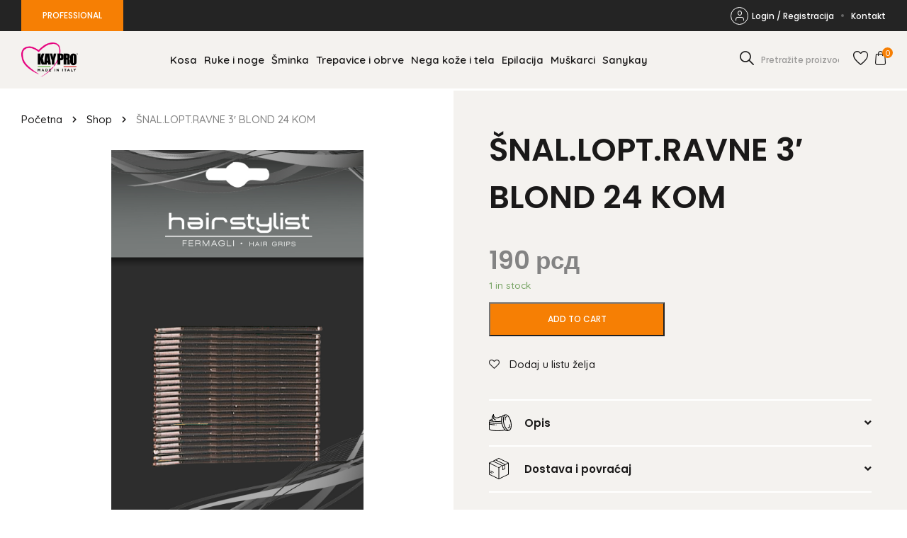

--- FILE ---
content_type: text/html; charset=UTF-8
request_url: https://kaypro.rs/product/snal-lopt-ravne-3-blond-24-kom/
body_size: 17991
content:
<!doctype html>
<html lang="sr-RS">

<head>
    <meta charset="UTF-8">
<script type="text/javascript">
/* <![CDATA[ */
var gform;gform||(document.addEventListener("gform_main_scripts_loaded",function(){gform.scriptsLoaded=!0}),document.addEventListener("gform/theme/scripts_loaded",function(){gform.themeScriptsLoaded=!0}),window.addEventListener("DOMContentLoaded",function(){gform.domLoaded=!0}),gform={domLoaded:!1,scriptsLoaded:!1,themeScriptsLoaded:!1,isFormEditor:()=>"function"==typeof InitializeEditor,callIfLoaded:function(o){return!(!gform.domLoaded||!gform.scriptsLoaded||!gform.themeScriptsLoaded&&!gform.isFormEditor()||(gform.isFormEditor()&&console.warn("The use of gform.initializeOnLoaded() is deprecated in the form editor context and will be removed in Gravity Forms 3.1."),o(),0))},initializeOnLoaded:function(o){gform.callIfLoaded(o)||(document.addEventListener("gform_main_scripts_loaded",()=>{gform.scriptsLoaded=!0,gform.callIfLoaded(o)}),document.addEventListener("gform/theme/scripts_loaded",()=>{gform.themeScriptsLoaded=!0,gform.callIfLoaded(o)}),window.addEventListener("DOMContentLoaded",()=>{gform.domLoaded=!0,gform.callIfLoaded(o)}))},hooks:{action:{},filter:{}},addAction:function(o,r,e,t){gform.addHook("action",o,r,e,t)},addFilter:function(o,r,e,t){gform.addHook("filter",o,r,e,t)},doAction:function(o){gform.doHook("action",o,arguments)},applyFilters:function(o){return gform.doHook("filter",o,arguments)},removeAction:function(o,r){gform.removeHook("action",o,r)},removeFilter:function(o,r,e){gform.removeHook("filter",o,r,e)},addHook:function(o,r,e,t,n){null==gform.hooks[o][r]&&(gform.hooks[o][r]=[]);var d=gform.hooks[o][r];null==n&&(n=r+"_"+d.length),gform.hooks[o][r].push({tag:n,callable:e,priority:t=null==t?10:t})},doHook:function(r,o,e){var t;if(e=Array.prototype.slice.call(e,1),null!=gform.hooks[r][o]&&((o=gform.hooks[r][o]).sort(function(o,r){return o.priority-r.priority}),o.forEach(function(o){"function"!=typeof(t=o.callable)&&(t=window[t]),"action"==r?t.apply(null,e):e[0]=t.apply(null,e)})),"filter"==r)return e[0]},removeHook:function(o,r,t,n){var e;null!=gform.hooks[o][r]&&(e=(e=gform.hooks[o][r]).filter(function(o,r,e){return!!(null!=n&&n!=o.tag||null!=t&&t!=o.priority)}),gform.hooks[o][r]=e)}});
/* ]]> */
</script>

    <meta name="viewport" content="width=device-width, initial-scale=1">
    <link rel="profile" href="https://gmpg.org/xfn/11">

    				<script>document.documentElement.className = document.documentElement.className + ' yes-js js_active js'</script>
				<meta name='robots' content='index, follow, max-image-preview:large, max-snippet:-1, max-video-preview:-1' />

	<!-- This site is optimized with the Yoast SEO plugin v24.0 - https://yoast.com/wordpress/plugins/seo/ -->
	<title>ŠNAL.LOPT.RAVNE 3&#039; BLOND 24 KOM - Kaypro</title>
	<link rel="canonical" href="https://kaypro.rs/product/snal-lopt-ravne-3-blond-24-kom/" />
	<meta property="og:locale" content="sr_RS" />
	<meta property="og:type" content="article" />
	<meta property="og:title" content="ŠNAL.LOPT.RAVNE 3&#039; BLOND 24 KOM - Kaypro" />
	<meta property="og:description" content="ŠNALICE LOPTICA RAVNE 3&#8242; BLOND 24 KOM" />
	<meta property="og:url" content="https://kaypro.rs/product/snal-lopt-ravne-3-blond-24-kom/" />
	<meta property="og:site_name" content="Kaypro" />
	<meta property="article:modified_time" content="2024-07-17T01:18:10+00:00" />
	<meta property="og:image" content="https://kaypro.rs/wp-content/uploads/2021/09/stock_product_image_16085_115946811.jpg" />
	<meta property="og:image:width" content="889" />
	<meta property="og:image:height" content="1500" />
	<meta property="og:image:type" content="image/jpeg" />
	<meta name="twitter:card" content="summary_large_image" />
	<script type="application/ld+json" class="yoast-schema-graph">{"@context":"https://schema.org","@graph":[{"@type":"WebPage","@id":"https://kaypro.rs/product/snal-lopt-ravne-3-blond-24-kom/","url":"https://kaypro.rs/product/snal-lopt-ravne-3-blond-24-kom/","name":"ŠNAL.LOPT.RAVNE 3' BLOND 24 KOM - Kaypro","isPartOf":{"@id":"https://kaypro.rs/#website"},"primaryImageOfPage":{"@id":"https://kaypro.rs/product/snal-lopt-ravne-3-blond-24-kom/#primaryimage"},"image":{"@id":"https://kaypro.rs/product/snal-lopt-ravne-3-blond-24-kom/#primaryimage"},"thumbnailUrl":"https://kaypro.rs/wp-content/uploads/2021/09/stock_product_image_16085_115946811.jpg","datePublished":"2021-11-17T14:21:59+00:00","dateModified":"2024-07-17T01:18:10+00:00","breadcrumb":{"@id":"https://kaypro.rs/product/snal-lopt-ravne-3-blond-24-kom/#breadcrumb"},"inLanguage":"sr-RS","potentialAction":[{"@type":"ReadAction","target":["https://kaypro.rs/product/snal-lopt-ravne-3-blond-24-kom/"]}]},{"@type":"ImageObject","inLanguage":"sr-RS","@id":"https://kaypro.rs/product/snal-lopt-ravne-3-blond-24-kom/#primaryimage","url":"https://kaypro.rs/wp-content/uploads/2021/09/stock_product_image_16085_115946811.jpg","contentUrl":"https://kaypro.rs/wp-content/uploads/2021/09/stock_product_image_16085_115946811.jpg","width":889,"height":1500},{"@type":"BreadcrumbList","@id":"https://kaypro.rs/product/snal-lopt-ravne-3-blond-24-kom/#breadcrumb","itemListElement":[{"@type":"ListItem","position":1,"name":"Početna","item":"https://kaypro.rs/"},{"@type":"ListItem","position":2,"name":"Shop","item":"https://kaypro.rs/kayprostore/"},{"@type":"ListItem","position":3,"name":"ŠNAL.LOPT.RAVNE 3′ BLOND 24 KOM"}]},{"@type":"WebSite","@id":"https://kaypro.rs/#website","url":"https://kaypro.rs/","name":"Kaypro","description":"Made in Italy","potentialAction":[{"@type":"SearchAction","target":{"@type":"EntryPoint","urlTemplate":"https://kaypro.rs/?s={search_term_string}"},"query-input":{"@type":"PropertyValueSpecification","valueRequired":true,"valueName":"search_term_string"}}],"inLanguage":"sr-RS"}]}</script>
	<!-- / Yoast SEO plugin. -->


<link rel="alternate" type="application/rss+xml" title="Kaypro &raquo; довод" href="https://kaypro.rs/feed/" />
<link rel="alternate" type="application/rss+xml" title="Kaypro &raquo; довод коментара" href="https://kaypro.rs/comments/feed/" />
<link rel="alternate" type="application/rss+xml" title="Kaypro &raquo; довод коментара на ŠNAL.LOPT.RAVNE 3&#8242; BLOND 24 KOM" href="https://kaypro.rs/product/snal-lopt-ravne-3-blond-24-kom/feed/" />
<link rel="alternate" title="oEmbed (JSON)" type="application/json+oembed" href="https://kaypro.rs/wp-json/oembed/1.0/embed?url=https%3A%2F%2Fkaypro.rs%2Fproduct%2Fsnal-lopt-ravne-3-blond-24-kom%2F" />
<link rel="alternate" title="oEmbed (XML)" type="text/xml+oembed" href="https://kaypro.rs/wp-json/oembed/1.0/embed?url=https%3A%2F%2Fkaypro.rs%2Fproduct%2Fsnal-lopt-ravne-3-blond-24-kom%2F&#038;format=xml" />
<style id='wp-img-auto-sizes-contain-inline-css' type='text/css'>
img:is([sizes=auto i],[sizes^="auto," i]){contain-intrinsic-size:3000px 1500px}
/*# sourceURL=wp-img-auto-sizes-contain-inline-css */
</style>
<style id='wp-emoji-styles-inline-css' type='text/css'>

	img.wp-smiley, img.emoji {
		display: inline !important;
		border: none !important;
		box-shadow: none !important;
		height: 1em !important;
		width: 1em !important;
		margin: 0 0.07em !important;
		vertical-align: -0.1em !important;
		background: none !important;
		padding: 0 !important;
	}
/*# sourceURL=wp-emoji-styles-inline-css */
</style>
<link rel='stylesheet' id='wp-block-library-css' href='https://kaypro.rs/wp-includes/css/dist/block-library/style.min.css?ver=6.9' type='text/css' media='all' />
<style id='global-styles-inline-css' type='text/css'>
:root{--wp--preset--aspect-ratio--square: 1;--wp--preset--aspect-ratio--4-3: 4/3;--wp--preset--aspect-ratio--3-4: 3/4;--wp--preset--aspect-ratio--3-2: 3/2;--wp--preset--aspect-ratio--2-3: 2/3;--wp--preset--aspect-ratio--16-9: 16/9;--wp--preset--aspect-ratio--9-16: 9/16;--wp--preset--color--black: #000000;--wp--preset--color--cyan-bluish-gray: #abb8c3;--wp--preset--color--white: #ffffff;--wp--preset--color--pale-pink: #f78da7;--wp--preset--color--vivid-red: #cf2e2e;--wp--preset--color--luminous-vivid-orange: #ff6900;--wp--preset--color--luminous-vivid-amber: #fcb900;--wp--preset--color--light-green-cyan: #7bdcb5;--wp--preset--color--vivid-green-cyan: #00d084;--wp--preset--color--pale-cyan-blue: #8ed1fc;--wp--preset--color--vivid-cyan-blue: #0693e3;--wp--preset--color--vivid-purple: #9b51e0;--wp--preset--gradient--vivid-cyan-blue-to-vivid-purple: linear-gradient(135deg,rgb(6,147,227) 0%,rgb(155,81,224) 100%);--wp--preset--gradient--light-green-cyan-to-vivid-green-cyan: linear-gradient(135deg,rgb(122,220,180) 0%,rgb(0,208,130) 100%);--wp--preset--gradient--luminous-vivid-amber-to-luminous-vivid-orange: linear-gradient(135deg,rgb(252,185,0) 0%,rgb(255,105,0) 100%);--wp--preset--gradient--luminous-vivid-orange-to-vivid-red: linear-gradient(135deg,rgb(255,105,0) 0%,rgb(207,46,46) 100%);--wp--preset--gradient--very-light-gray-to-cyan-bluish-gray: linear-gradient(135deg,rgb(238,238,238) 0%,rgb(169,184,195) 100%);--wp--preset--gradient--cool-to-warm-spectrum: linear-gradient(135deg,rgb(74,234,220) 0%,rgb(151,120,209) 20%,rgb(207,42,186) 40%,rgb(238,44,130) 60%,rgb(251,105,98) 80%,rgb(254,248,76) 100%);--wp--preset--gradient--blush-light-purple: linear-gradient(135deg,rgb(255,206,236) 0%,rgb(152,150,240) 100%);--wp--preset--gradient--blush-bordeaux: linear-gradient(135deg,rgb(254,205,165) 0%,rgb(254,45,45) 50%,rgb(107,0,62) 100%);--wp--preset--gradient--luminous-dusk: linear-gradient(135deg,rgb(255,203,112) 0%,rgb(199,81,192) 50%,rgb(65,88,208) 100%);--wp--preset--gradient--pale-ocean: linear-gradient(135deg,rgb(255,245,203) 0%,rgb(182,227,212) 50%,rgb(51,167,181) 100%);--wp--preset--gradient--electric-grass: linear-gradient(135deg,rgb(202,248,128) 0%,rgb(113,206,126) 100%);--wp--preset--gradient--midnight: linear-gradient(135deg,rgb(2,3,129) 0%,rgb(40,116,252) 100%);--wp--preset--font-size--small: 13px;--wp--preset--font-size--medium: 20px;--wp--preset--font-size--large: 36px;--wp--preset--font-size--x-large: 42px;--wp--preset--spacing--20: 0.44rem;--wp--preset--spacing--30: 0.67rem;--wp--preset--spacing--40: 1rem;--wp--preset--spacing--50: 1.5rem;--wp--preset--spacing--60: 2.25rem;--wp--preset--spacing--70: 3.38rem;--wp--preset--spacing--80: 5.06rem;--wp--preset--shadow--natural: 6px 6px 9px rgba(0, 0, 0, 0.2);--wp--preset--shadow--deep: 12px 12px 50px rgba(0, 0, 0, 0.4);--wp--preset--shadow--sharp: 6px 6px 0px rgba(0, 0, 0, 0.2);--wp--preset--shadow--outlined: 6px 6px 0px -3px rgb(255, 255, 255), 6px 6px rgb(0, 0, 0);--wp--preset--shadow--crisp: 6px 6px 0px rgb(0, 0, 0);}:where(.is-layout-flex){gap: 0.5em;}:where(.is-layout-grid){gap: 0.5em;}body .is-layout-flex{display: flex;}.is-layout-flex{flex-wrap: wrap;align-items: center;}.is-layout-flex > :is(*, div){margin: 0;}body .is-layout-grid{display: grid;}.is-layout-grid > :is(*, div){margin: 0;}:where(.wp-block-columns.is-layout-flex){gap: 2em;}:where(.wp-block-columns.is-layout-grid){gap: 2em;}:where(.wp-block-post-template.is-layout-flex){gap: 1.25em;}:where(.wp-block-post-template.is-layout-grid){gap: 1.25em;}.has-black-color{color: var(--wp--preset--color--black) !important;}.has-cyan-bluish-gray-color{color: var(--wp--preset--color--cyan-bluish-gray) !important;}.has-white-color{color: var(--wp--preset--color--white) !important;}.has-pale-pink-color{color: var(--wp--preset--color--pale-pink) !important;}.has-vivid-red-color{color: var(--wp--preset--color--vivid-red) !important;}.has-luminous-vivid-orange-color{color: var(--wp--preset--color--luminous-vivid-orange) !important;}.has-luminous-vivid-amber-color{color: var(--wp--preset--color--luminous-vivid-amber) !important;}.has-light-green-cyan-color{color: var(--wp--preset--color--light-green-cyan) !important;}.has-vivid-green-cyan-color{color: var(--wp--preset--color--vivid-green-cyan) !important;}.has-pale-cyan-blue-color{color: var(--wp--preset--color--pale-cyan-blue) !important;}.has-vivid-cyan-blue-color{color: var(--wp--preset--color--vivid-cyan-blue) !important;}.has-vivid-purple-color{color: var(--wp--preset--color--vivid-purple) !important;}.has-black-background-color{background-color: var(--wp--preset--color--black) !important;}.has-cyan-bluish-gray-background-color{background-color: var(--wp--preset--color--cyan-bluish-gray) !important;}.has-white-background-color{background-color: var(--wp--preset--color--white) !important;}.has-pale-pink-background-color{background-color: var(--wp--preset--color--pale-pink) !important;}.has-vivid-red-background-color{background-color: var(--wp--preset--color--vivid-red) !important;}.has-luminous-vivid-orange-background-color{background-color: var(--wp--preset--color--luminous-vivid-orange) !important;}.has-luminous-vivid-amber-background-color{background-color: var(--wp--preset--color--luminous-vivid-amber) !important;}.has-light-green-cyan-background-color{background-color: var(--wp--preset--color--light-green-cyan) !important;}.has-vivid-green-cyan-background-color{background-color: var(--wp--preset--color--vivid-green-cyan) !important;}.has-pale-cyan-blue-background-color{background-color: var(--wp--preset--color--pale-cyan-blue) !important;}.has-vivid-cyan-blue-background-color{background-color: var(--wp--preset--color--vivid-cyan-blue) !important;}.has-vivid-purple-background-color{background-color: var(--wp--preset--color--vivid-purple) !important;}.has-black-border-color{border-color: var(--wp--preset--color--black) !important;}.has-cyan-bluish-gray-border-color{border-color: var(--wp--preset--color--cyan-bluish-gray) !important;}.has-white-border-color{border-color: var(--wp--preset--color--white) !important;}.has-pale-pink-border-color{border-color: var(--wp--preset--color--pale-pink) !important;}.has-vivid-red-border-color{border-color: var(--wp--preset--color--vivid-red) !important;}.has-luminous-vivid-orange-border-color{border-color: var(--wp--preset--color--luminous-vivid-orange) !important;}.has-luminous-vivid-amber-border-color{border-color: var(--wp--preset--color--luminous-vivid-amber) !important;}.has-light-green-cyan-border-color{border-color: var(--wp--preset--color--light-green-cyan) !important;}.has-vivid-green-cyan-border-color{border-color: var(--wp--preset--color--vivid-green-cyan) !important;}.has-pale-cyan-blue-border-color{border-color: var(--wp--preset--color--pale-cyan-blue) !important;}.has-vivid-cyan-blue-border-color{border-color: var(--wp--preset--color--vivid-cyan-blue) !important;}.has-vivid-purple-border-color{border-color: var(--wp--preset--color--vivid-purple) !important;}.has-vivid-cyan-blue-to-vivid-purple-gradient-background{background: var(--wp--preset--gradient--vivid-cyan-blue-to-vivid-purple) !important;}.has-light-green-cyan-to-vivid-green-cyan-gradient-background{background: var(--wp--preset--gradient--light-green-cyan-to-vivid-green-cyan) !important;}.has-luminous-vivid-amber-to-luminous-vivid-orange-gradient-background{background: var(--wp--preset--gradient--luminous-vivid-amber-to-luminous-vivid-orange) !important;}.has-luminous-vivid-orange-to-vivid-red-gradient-background{background: var(--wp--preset--gradient--luminous-vivid-orange-to-vivid-red) !important;}.has-very-light-gray-to-cyan-bluish-gray-gradient-background{background: var(--wp--preset--gradient--very-light-gray-to-cyan-bluish-gray) !important;}.has-cool-to-warm-spectrum-gradient-background{background: var(--wp--preset--gradient--cool-to-warm-spectrum) !important;}.has-blush-light-purple-gradient-background{background: var(--wp--preset--gradient--blush-light-purple) !important;}.has-blush-bordeaux-gradient-background{background: var(--wp--preset--gradient--blush-bordeaux) !important;}.has-luminous-dusk-gradient-background{background: var(--wp--preset--gradient--luminous-dusk) !important;}.has-pale-ocean-gradient-background{background: var(--wp--preset--gradient--pale-ocean) !important;}.has-electric-grass-gradient-background{background: var(--wp--preset--gradient--electric-grass) !important;}.has-midnight-gradient-background{background: var(--wp--preset--gradient--midnight) !important;}.has-small-font-size{font-size: var(--wp--preset--font-size--small) !important;}.has-medium-font-size{font-size: var(--wp--preset--font-size--medium) !important;}.has-large-font-size{font-size: var(--wp--preset--font-size--large) !important;}.has-x-large-font-size{font-size: var(--wp--preset--font-size--x-large) !important;}
/*# sourceURL=global-styles-inline-css */
</style>

<style id='classic-theme-styles-inline-css' type='text/css'>
/*! This file is auto-generated */
.wp-block-button__link{color:#fff;background-color:#32373c;border-radius:9999px;box-shadow:none;text-decoration:none;padding:calc(.667em + 2px) calc(1.333em + 2px);font-size:1.125em}.wp-block-file__button{background:#32373c;color:#fff;text-decoration:none}
/*# sourceURL=/wp-includes/css/classic-themes.min.css */
</style>
<link rel='stylesheet' id='woocommerce-layout-css' href='https://kaypro.rs/wp-content/plugins/woocommerce/assets/css/woocommerce-layout.css?ver=7.5.1' type='text/css' media='all' />
<link rel='stylesheet' id='woocommerce-smallscreen-css' href='https://kaypro.rs/wp-content/plugins/woocommerce/assets/css/woocommerce-smallscreen.css?ver=7.5.1' type='text/css' media='only screen and (max-width: 767px)' />
<link rel='stylesheet' id='woocommerce-general-css' href='https://kaypro.rs/wp-content/plugins/woocommerce/assets/css/woocommerce.css?ver=7.5.1' type='text/css' media='all' />
<style id='woocommerce-inline-inline-css' type='text/css'>
.woocommerce form .form-row .required { visibility: visible; }
/*# sourceURL=woocommerce-inline-inline-css */
</style>
<link rel='stylesheet' id='jquery-selectBox-css' href='https://kaypro.rs/wp-content/plugins/yith-woocommerce-wishlist/assets/css/jquery.selectBox.css?ver=1.2.0' type='text/css' media='all' />
<link rel='stylesheet' id='yith-wcwl-font-awesome-css' href='https://kaypro.rs/wp-content/plugins/yith-woocommerce-wishlist/assets/css/font-awesome.css?ver=4.7.0' type='text/css' media='all' />
<link rel='stylesheet' id='woocommerce_prettyPhoto_css-css' href='//kaypro.rs/wp-content/plugins/woocommerce/assets/css/prettyPhoto.css?ver=3.1.6' type='text/css' media='all' />
<link rel='stylesheet' id='yith-wcwl-main-css' href='https://kaypro.rs/wp-content/plugins/yith-woocommerce-wishlist/assets/css/style.css?ver=3.19.0' type='text/css' media='all' />
<link rel='stylesheet' id='keypro-style-css' href='https://kaypro.rs/wp-content/themes/keypro-theme/dist/style.css?ver=1.0.630155705' type='text/css' media='all' />
<link rel='stylesheet' id='custom-style-css' href='https://kaypro.rs/wp-content/themes/keypro-theme/dist/custom.css?ver=1.0.630155705' type='text/css' media='all' />
<link rel='stylesheet' id='flexible-shipping-free-shipping-css' href='https://kaypro.rs/wp-content/plugins/flexible-shipping/assets//dist/css/free-shipping.css?ver=4.20.2.2' type='text/css' media='all' />
<script type="text/javascript" src="https://kaypro.rs/wp-includes/js/jquery/jquery.min.js?ver=3.7.1" id="jquery-core-js"></script>
<script type="text/javascript" src="https://kaypro.rs/wp-includes/js/jquery/jquery-migrate.min.js?ver=3.4.1" id="jquery-migrate-js"></script>
<script type="text/javascript" src="https://kaypro.rs/wp-content/plugins/woocommerce/assets/js/jquery-blockui/jquery.blockUI.min.js?ver=2.7.0-wc.7.5.1" id="jquery-blockui-js"></script>
<script type="text/javascript" id="wc-add-to-cart-js-extra">
/* <![CDATA[ */
var wc_add_to_cart_params = {"ajax_url":"/wp-admin/admin-ajax.php","wc_ajax_url":"/?wc-ajax=%%endpoint%%","i18n_view_cart":"View cart","cart_url":"https://kaypro.rs/korpa/","is_cart":"","cart_redirect_after_add":"no"};
//# sourceURL=wc-add-to-cart-js-extra
/* ]]> */
</script>
<script type="text/javascript" src="https://kaypro.rs/wp-content/plugins/woocommerce/assets/js/frontend/add-to-cart.min.js?ver=7.5.1" id="wc-add-to-cart-js"></script>
<script type="text/javascript" src="https://kaypro.rs/wp-content/plugins/js_composer/assets/js/vendors/woocommerce-add-to-cart.js?ver=6.11.0" id="vc_woocommerce-add-to-cart-js-js"></script>
<link rel="https://api.w.org/" href="https://kaypro.rs/wp-json/" /><link rel="alternate" title="JSON" type="application/json" href="https://kaypro.rs/wp-json/wp/v2/product/3199" /><link rel="EditURI" type="application/rsd+xml" title="RSD" href="https://kaypro.rs/xmlrpc.php?rsd" />
<meta name="generator" content="WordPress 6.9" />
<meta name="generator" content="WooCommerce 7.5.1" />
<link rel='shortlink' href='https://kaypro.rs/?p=3199' />
	<noscript><style>.woocommerce-product-gallery{ opacity: 1 !important; }</style></noscript>
	<meta name="generator" content="Powered by WPBakery Page Builder - drag and drop page builder for WordPress."/>
<link rel="icon" href="https://kaypro.rs/wp-content/uploads/2022/01/New-Project.png" sizes="32x32" />
<link rel="icon" href="https://kaypro.rs/wp-content/uploads/2022/01/New-Project.png" sizes="192x192" />
<link rel="apple-touch-icon" href="https://kaypro.rs/wp-content/uploads/2022/01/New-Project.png" />
<meta name="msapplication-TileImage" content="https://kaypro.rs/wp-content/uploads/2022/01/New-Project.png" />
<noscript><style> .wpb_animate_when_almost_visible { opacity: 1; }</style></noscript>	<style >
		.product-row .product-summary .product-inner-summary .quantity.hidden{
			display: none !important;
		}
		#ship-to-different-address-checkbox + span:before {
			top: 10px;
		}
	@media (max-width: 1700px){
	  .search-form {
		max-width: 150px;
	  }
		.main-navigation .menu li {
			padding: 0;
		}
	}
	@media (max-width: 1450px){
		.main-navigation .menu a {
			padding: 0 5px;
		}
	}
	@media (max-width: 1200px){
		.main-navigation .menu li {
			padding: 5px 0;
		}
		.main-navigation .menu a {
			padding: 10px 5px !important;
		}
	}
	@media (max-width: 767px){
	  .search-form {
		max-width: 100%;
	  }
	}
	</style>
<link rel='stylesheet' id='gform_basic-css' href='https://kaypro.rs/wp-content/plugins/gravityforms/assets/css/dist/basic.min.css?ver=2.9.25' type='text/css' media='all' />
<link rel='stylesheet' id='gform_theme_components-css' href='https://kaypro.rs/wp-content/plugins/gravityforms/assets/css/dist/theme-components.min.css?ver=2.9.25' type='text/css' media='all' />
<link rel='stylesheet' id='gform_theme-css' href='https://kaypro.rs/wp-content/plugins/gravityforms/assets/css/dist/theme.min.css?ver=2.9.25' type='text/css' media='all' />
<link rel='stylesheet' id='allsecure_style-css' href='https://kaypro.rs/wp-content/plugins/allsecure_woo/assets/css/allsecure-style.css' type='text/css' media='all' />
</head>

<body class="wp-singular product-template-default single single-product postid-3199 wp-theme-keypro-theme theme-keypro-theme woocommerce woocommerce-page woocommerce-no-js no-js chrome osx wpb-js-composer js-comp-ver-6.11.0 vc_responsive">
    <div id="page" class="site">
        <a class="skip-link screen-reader-text" href="#primary">Skip to content</a>

        <header id="masthead" class="site-header">
                <div class="top-header">
        <div class="container">
            <div class="row">
                <a class="pro-link button primary" href="https://pro.kaypro.rs/">PROFESSIONAL</a>

                <div class="menu-top-menu-container"><ul id="menu-top-menu" class="menu"><li id="menu-item-221" class="login-link menu-item menu-item-type-post_type menu-item-object-page menu-item-221"><a href="https://kaypro.rs/moj-nalog/"><i class="icon-login"></i>Login / Registracija</a></li>
<li id="menu-item-337" class="account-link menu-item menu-item-type-post_type menu-item-object-page menu-item-337"><a href="https://kaypro.rs/moj-nalog/"><i class="icon-login"></i>Moj Nalog</a></li>
<li id="menu-item-226" class="menu-item menu-item-type-post_type menu-item-object-page menu-item-226"><a href="https://kaypro.rs/kontakt/">Kontakt</a></li>
</ul></div>            </div>
        </div>
    </div>
    
            <div class="inner-header">
                <div class="container">
                    <div class="row">
                        <div class="site-branding">
                            <a href="https://kaypro.rs">
                                <div class="site-logo"><img width="250" height="154" src="https://kaypro.rs/wp-content/uploads/2021/09/thumbnail_KAYPRO-Logo-sito-1500x1000-1.png" class="attachment-full size-full" alt="Kaypro" decoding="async" /></div>
                            </a>
                        </div><!-- .site-branding -->

                        <nav id="site-navigation" class="main-navigation">
                            
<form method="get" class="search-form" action="https://kaypro.rs/">
    <input class="search-field" id="search-field" type="text" name="s" value="" aria-required="false" autocomplete="off" placeholder="Pretražite proizvode ..." />
    <button class="submit"><i class="icon-search"></i></button>
</form>

                                <div class="top-header">
        <div class="container">
            <div class="row">
                <a class="pro-link button primary" href="https://pro.kaypro.rs/">PROFESSIONAL</a>

                <div class="menu-top-menu-container"><ul id="menu-top-menu-1" class="menu"><li class="login-link menu-item menu-item-type-post_type menu-item-object-page menu-item-221"><a href="https://kaypro.rs/moj-nalog/"><i class="icon-login"></i>Login / Registracija</a></li>
<li class="account-link menu-item menu-item-type-post_type menu-item-object-page menu-item-337"><a href="https://kaypro.rs/moj-nalog/"><i class="icon-login"></i>Moj Nalog</a></li>
<li class="menu-item menu-item-type-post_type menu-item-object-page menu-item-226"><a href="https://kaypro.rs/kontakt/">Kontakt</a></li>
</ul></div>            </div>
        </div>
    </div>
    
                            <div class="menu-main-menu-container"><ul id="primary-menu" class="menu"><li id="menu-item-23" class="menu-item menu-item-type-taxonomy menu-item-object-product_cat menu-item-23"><a href="https://kaypro.rs/product-category/kosa/">Kosa</a></li>
<li id="menu-item-27" class="menu-item menu-item-type-taxonomy menu-item-object-product_cat menu-item-27"><a href="https://kaypro.rs/product-category/ruke-i-noge/">Ruke i noge</a></li>
<li id="menu-item-29" class="menu-item menu-item-type-taxonomy menu-item-object-product_cat menu-item-29"><a href="https://kaypro.rs/product-category/sminka/">Šminka</a></li>
<li id="menu-item-30" class="menu-item menu-item-type-taxonomy menu-item-object-product_cat menu-item-30"><a href="https://kaypro.rs/product-category/trepavice-i-obrve/">Trepavice i obrve</a></li>
<li id="menu-item-25" class="menu-item menu-item-type-taxonomy menu-item-object-product_cat menu-item-25"><a href="https://kaypro.rs/product-category/nega-koze/">Nega kože i tela</a></li>
<li id="menu-item-22" class="menu-item menu-item-type-taxonomy menu-item-object-product_cat menu-item-22"><a href="https://kaypro.rs/product-category/epilacija/">Epilacija</a></li>
<li id="menu-item-24" class="menu-item menu-item-type-taxonomy menu-item-object-product_cat menu-item-24"><a href="https://kaypro.rs/product-category/muskarci/">Muškarci</a></li>
<li id="menu-item-28" class="menu-item menu-item-type-taxonomy menu-item-object-product_cat menu-item-28"><a href="https://kaypro.rs/product-category/sanykay/">Sanykay</a></li>
</ul></div>                        </nav><!-- #site-navigation -->

                        <div class="header-right">
                            
<form method="get" class="search-form" action="https://kaypro.rs/">
    <input class="search-field" id="search-field" type="text" name="s" value="" aria-required="false" autocomplete="off" placeholder="Pretražite proizvode ..." />
    <button class="submit"><i class="icon-search"></i></button>
</form>

                            <a href="https://kaypro.rs/lista-zelja/" class="wishlist-link"><i class="icon-wishlist"></i></a>

                            <a href="https://kaypro.rs/korpa/" class="cart-link"><i class="icon-cart"></i><span class="count">0</span></a>

                        </div>

                        <button class="menu-toggle" aria-controls="primary-menu" aria-expanded="false"><span></span><span></span><span></span></button>
                    </div>
                </div>
            </div><!-- .inner-header -->
        </header><!-- #masthead -->
	<div id="primary" class="content-area"><main id="main" class="site-main" role="main">
					
			<div class="woocommerce-notices-wrapper"></div><div id="product-3199" class="product type-product post-3199 status-publish first instock product_cat-uncategorized has-post-thumbnail purchasable product-type-simple">

	<div class="product-row">
		<div class="product-gallery">
			
<div class="breadcrumbs"><span><span><a href="https://kaypro.rs/">Početna</a></span> <span class="separator"><i class="icon-chevron-right"></i></span> <span><a href="https://kaypro.rs/kayprostore/">Shop</a></span> <span class="separator"><i class="icon-chevron-right"></i></span> <span class="breadcrumb_last" aria-current="page">ŠNAL.LOPT.RAVNE 3′ BLOND 24 KOM</span></span></div>
<div class="keypro-product-gallery ">

						<div class="image"><img width="889" height="1500" src="https://kaypro.rs/wp-content/uploads/2021/09/stock_product_image_16085_115946811.jpg" class="attachment-full size-full wp-post-image" alt="" decoding="async" fetchpriority="high" srcset="https://kaypro.rs/wp-content/uploads/2021/09/stock_product_image_16085_115946811.jpg 889w, https://kaypro.rs/wp-content/uploads/2021/09/stock_product_image_16085_115946811-178x300.jpg 178w, https://kaypro.rs/wp-content/uploads/2021/09/stock_product_image_16085_115946811-607x1024.jpg 607w, https://kaypro.rs/wp-content/uploads/2021/09/stock_product_image_16085_115946811-768x1296.jpg 768w, https://kaypro.rs/wp-content/uploads/2021/09/stock_product_image_16085_115946811-600x1012.jpg 600w" sizes="(max-width: 889px) 100vw, 889px" /></div>
		
					<div class="image">
				<img width="329" height="499" src="https://kaypro.rs/wp-content/uploads/2021/09/stock_product_image_16085_1174681883.jpg" class="attachment-full size-full" alt="" decoding="async" srcset="https://kaypro.rs/wp-content/uploads/2021/09/stock_product_image_16085_1174681883.jpg 329w, https://kaypro.rs/wp-content/uploads/2021/09/stock_product_image_16085_1174681883-198x300.jpg 198w" sizes="(max-width: 329px) 100vw, 329px" />			</div>
		
	</div>		</div>

		<div class="product-summary">
			<div class="product-inner-summary">
				<h1 class="product_title entry-title">ŠNAL.LOPT.RAVNE 3&#8242; BLOND 24 KOM</h1><p class="price"><span class="woocommerce-Price-amount amount"><bdi>190&nbsp;<span class="woocommerce-Price-currencySymbol">&#1088;&#1089;&#1076;</span></bdi></span></p>
<p class="stock in-stock">1 in stock</p>

	
	<form class="cart" action="https://kaypro.rs/product/snal-lopt-ravne-3-blond-24-kom/" method="post" enctype='multipart/form-data'>
		
			<div class="quantity hidden">
		<input type="hidden" id="quantity_696f9cb48568b" class="qty" name="quantity" value="1" />
	</div>
	
		<button type="submit" name="add-to-cart" value="3199" class="single_add_to_cart_button button alt">Add to cart</button>

			</form>

	

<div
	class="yith-wcwl-add-to-wishlist add-to-wishlist-3199  wishlist-fragment on-first-load"
	data-fragment-ref="3199"
	data-fragment-options="{&quot;base_url&quot;:&quot;&quot;,&quot;in_default_wishlist&quot;:false,&quot;is_single&quot;:true,&quot;show_exists&quot;:false,&quot;product_id&quot;:3199,&quot;parent_product_id&quot;:3199,&quot;product_type&quot;:&quot;simple&quot;,&quot;show_view&quot;:true,&quot;browse_wishlist_text&quot;:&quot;Pogledaj listu \u017eelja&quot;,&quot;already_in_wishslist_text&quot;:&quot;Proizvod je ve\u0107 na listi&quot;,&quot;product_added_text&quot;:&quot;Proizvod je dodat&quot;,&quot;heading_icon&quot;:&quot;fa-heart-o&quot;,&quot;available_multi_wishlist&quot;:false,&quot;disable_wishlist&quot;:false,&quot;show_count&quot;:false,&quot;ajax_loading&quot;:false,&quot;loop_position&quot;:&quot;after_add_to_cart&quot;,&quot;item&quot;:&quot;add_to_wishlist&quot;}"
>
			
			<!-- ADD TO WISHLIST -->
			
<div class="yith-wcwl-add-button">
		<a
		href="?add_to_wishlist=3199&#038;_wpnonce=68a9467e49"
		class="add_to_wishlist single_add_to_wishlist"
		data-product-id="3199"
		data-product-type="simple"
		data-original-product-id="3199"
		data-title="Dodaj u listu želja"
		rel="nofollow"
	>
		<i class="yith-wcwl-icon fa fa-heart-o"></i>		<span>Dodaj u listu želja</span>
	</a>
</div>

			<!-- COUNT TEXT -->
			
			</div>
			</div>

			
	<div class="keypro-accordion wc-tabs-wrapper">
		<div class="accordion-item">
			<h4 class="accordion-title"><img src="https://kaypro.rs/wp-content/themes/keypro-theme/assets/icons/description.svg" />Opis<i class="icon-angle-down"></i></h4>
			<div class="accordion-content">
				<div class="inner-content"><p>ŠNALICE LOPTICA RAVNE 3&#8242; BLOND 24 KOM</p>
</div>
			</div>
		</div>

		<div class="accordion-item">
			<h4 class="accordion-title"><img src="https://kaypro.rs/wp-content/themes/keypro-theme/assets/icons/box.svg" />Dostava i povraćaj<i class="icon-angle-down"></i></h4>
			<div class="accordion-content">
				<div class="inner-content"><p>Uobičajeni rokovi isporuke su od 2 do 4 dana od dana prihvatanja porudžbine.<br />
Za kupca je dostava besplatna prilikom minimalne porudžbine preko 4000 dinara.</p>
</div>
			</div>
		</div>
	</div>

		</div>
	</div>
</div>


	<section class="related products section">

					<h2 class="section-title">Related products</h2>
				
		<div class="products columns-4">

			
					<div class="product-wrap product type-product post-2390 status-publish first instock product_cat-lice product_cat-puder product_cat-uncategorized product_cat-sminka has-post-thumbnail purchasable product-type-simple">
	<div class="product-inner">
		<a href="https://kaypro.rs/product/kompaktna-zemlja-03-golden/" class="woocommerce-LoopProduct-link woocommerce-loop-product__link">		<div class="thumbnail">
			<img width="1200" height="851" src="https://kaypro.rs/wp-content/uploads/2021/09/stock_product_image_18088_1771478738.jpg" class="attachment- size-" alt="" decoding="async" srcset="https://kaypro.rs/wp-content/uploads/2021/09/stock_product_image_18088_1771478738.jpg 1200w, https://kaypro.rs/wp-content/uploads/2021/09/stock_product_image_18088_1771478738-300x213.jpg 300w, https://kaypro.rs/wp-content/uploads/2021/09/stock_product_image_18088_1771478738-1024x726.jpg 1024w, https://kaypro.rs/wp-content/uploads/2021/09/stock_product_image_18088_1771478738-768x545.jpg 768w, https://kaypro.rs/wp-content/uploads/2021/09/stock_product_image_18088_1771478738-600x426.jpg 600w" sizes="(max-width: 1200px) 100vw, 1200px" />		</div>

		<h2 class="woocommerce-loop-product__title">KOMPAKTNA ZEMLJA 03 GOLDEN</h2>
	<span class="price"><span class="woocommerce-Price-amount amount"><bdi>1.190&nbsp;<span class="woocommerce-Price-currencySymbol">&#1088;&#1089;&#1076;</span></bdi></span></span>
		<div class="buttons">
			</a><a href="?add-to-cart=2390" data-quantity="1" class="button wp-element-button product_type_simple add_to_cart_button ajax_add_to_cart" data-product_id="2390" data-product_sku="20765" aria-label="Add &ldquo;KOMPAKTNA ZEMLJA 03 GOLDEN&rdquo; to your cart" rel="nofollow">Add to cart</a>		</div>
	</div>
</div>
			
					<div class="product-wrap product type-product post-2362 status-publish outofstock product_cat-uncategorized product_cat-kosa product_cat-stajling product_cat-pena has-post-thumbnail purchasable product-type-simple">
	<div class="product-inner">
		<a href="https://kaypro.rs/product/bez-ispiranja-pena-za-kosu-250ml/" class="woocommerce-LoopProduct-link woocommerce-loop-product__link">		<div class="thumbnail">
			<img width="443" height="1000" src="https://kaypro.rs/wp-content/uploads/2021/09/stock_product_image_17349_884633310.jpg" class="attachment- size-" alt="" decoding="async" loading="lazy" srcset="https://kaypro.rs/wp-content/uploads/2021/09/stock_product_image_17349_884633310.jpg 443w, https://kaypro.rs/wp-content/uploads/2021/09/stock_product_image_17349_884633310-133x300.jpg 133w" sizes="auto, (max-width: 443px) 100vw, 443px" />		</div>

		<h2 class="woocommerce-loop-product__title">BEZ ISPIRANJA PENA ZA KOSU 250ml</h2>
	<span class="price"><span class="woocommerce-Price-amount amount"><bdi>1.290&nbsp;<span class="woocommerce-Price-currencySymbol">&#1088;&#1089;&#1076;</span></bdi></span></span>
		<div class="buttons">
			</a><a href="https://kaypro.rs/product/bez-ispiranja-pena-za-kosu-250ml/" data-quantity="1" class="button wp-element-button product_type_simple" data-product_id="2362" data-product_sku="21301" aria-label="Read more about &ldquo;BEZ ISPIRANJA PENA ZA KOSU 250ml&rdquo;" rel="nofollow">Read more</a>		</div>
	</div>
</div>
			
					<div class="product-wrap product type-product post-2403 status-publish instock product_cat-olovka-za-usne product_cat-usne product_cat-uncategorized product_cat-sminka has-post-thumbnail purchasable product-type-simple">
	<div class="product-inner">
		<a href="https://kaypro.rs/product/olovka-za-usne-velvet-n-04/" class="woocommerce-LoopProduct-link woocommerce-loop-product__link">		<div class="thumbnail">
			<img width="250" height="1200" src="https://kaypro.rs/wp-content/uploads/2021/09/stock_product_image_17012_762590869.jpg" class="attachment- size-" alt="" decoding="async" loading="lazy" />		</div>

		<h2 class="woocommerce-loop-product__title">OLOVKA ZA USNE  VELVET N.04</h2>
	<span class="price"><span class="woocommerce-Price-amount amount"><bdi>450&nbsp;<span class="woocommerce-Price-currencySymbol">&#1088;&#1089;&#1076;</span></bdi></span></span>
		<div class="buttons">
			</a><a href="?add-to-cart=2403" data-quantity="1" class="button wp-element-button product_type_simple add_to_cart_button ajax_add_to_cart" data-product_id="2403" data-product_sku="20703" aria-label="Add &ldquo;OLOVKA ZA USNE  VELVET N.04&rdquo; to your cart" rel="nofollow">Add to cart</a>		</div>
	</div>
</div>
			
					<div class="product-wrap product type-product post-2384 status-publish last instock product_cat-rumenilo product_cat-uncategorized product_cat-sminka has-post-thumbnail purchasable product-type-simple">
	<div class="product-inner">
		<a href="https://kaypro.rs/product/kompaktno-rumenilo-01-dahlia/" class="woocommerce-LoopProduct-link woocommerce-loop-product__link">		<div class="thumbnail">
			<img width="1200" height="800" src="https://kaypro.rs/wp-content/uploads/2021/09/stock_product_image_17997_658533396.jpg" class="attachment- size-" alt="" decoding="async" loading="lazy" srcset="https://kaypro.rs/wp-content/uploads/2021/09/stock_product_image_17997_658533396.jpg 1200w, https://kaypro.rs/wp-content/uploads/2021/09/stock_product_image_17997_658533396-300x200.jpg 300w, https://kaypro.rs/wp-content/uploads/2021/09/stock_product_image_17997_658533396-1024x683.jpg 1024w, https://kaypro.rs/wp-content/uploads/2021/09/stock_product_image_17997_658533396-768x512.jpg 768w, https://kaypro.rs/wp-content/uploads/2021/09/stock_product_image_17997_658533396-600x400.jpg 600w" sizes="auto, (max-width: 1200px) 100vw, 1200px" />		</div>

		<h2 class="woocommerce-loop-product__title">KOMPAKTNO RUMENILO 01 DAHLIA</h2>
	<span class="price"><span class="woocommerce-Price-amount amount"><bdi>1.190&nbsp;<span class="woocommerce-Price-currencySymbol">&#1088;&#1089;&#1076;</span></bdi></span></span>
		<div class="buttons">
			</a><a href="?add-to-cart=2384" data-quantity="1" class="button wp-element-button product_type_simple add_to_cart_button ajax_add_to_cart" data-product_id="2384" data-product_sku="20767" aria-label="Add &ldquo;KOMPAKTNO RUMENILO 01 DAHLIA&rdquo; to your cart" rel="nofollow">Add to cart</a>		</div>
	</div>
</div>
			
					<div class="product-wrap product type-product post-2399 status-publish first instock product_cat-korektor product_cat-lice product_cat-uncategorized product_cat-sminka has-post-thumbnail purchasable product-type-simple">
	<div class="product-inner">
		<a href="https://kaypro.rs/product/korektor-u-stiku-05-green/" class="woocommerce-LoopProduct-link woocommerce-loop-product__link">		<div class="thumbnail">
			<img width="633" height="1200" src="https://kaypro.rs/wp-content/uploads/2021/09/stock_product_image_17987_252919933.jpg" class="attachment- size-" alt="" decoding="async" loading="lazy" srcset="https://kaypro.rs/wp-content/uploads/2021/09/stock_product_image_17987_252919933.jpg 633w, https://kaypro.rs/wp-content/uploads/2021/09/stock_product_image_17987_252919933-158x300.jpg 158w, https://kaypro.rs/wp-content/uploads/2021/09/stock_product_image_17987_252919933-540x1024.jpg 540w, https://kaypro.rs/wp-content/uploads/2021/09/stock_product_image_17987_252919933-600x1137.jpg 600w" sizes="auto, (max-width: 633px) 100vw, 633px" />		</div>

		<h2 class="woocommerce-loop-product__title">KOREKTOR U STIKU 05 GREEN</h2>
	<span class="price"><span class="woocommerce-Price-amount amount"><bdi>990&nbsp;<span class="woocommerce-Price-currencySymbol">&#1088;&#1089;&#1076;</span></bdi></span></span>
		<div class="buttons">
			</a><a href="?add-to-cart=2399" data-quantity="1" class="button wp-element-button product_type_simple add_to_cart_button ajax_add_to_cart" data-product_id="2399" data-product_sku="20775" aria-label="Add &ldquo;KOREKTOR U STIKU 05 GREEN&rdquo; to your cart" rel="nofollow">Add to cart</a>		</div>
	</div>
</div>
			
					<div class="product-wrap product type-product post-2402 status-publish instock product_cat-olovka-za-usne product_cat-usne product_cat-uncategorized product_cat-sminka has-post-thumbnail purchasable product-type-simple">
	<div class="product-inner">
		<a href="https://kaypro.rs/product/olovka-za-usne-magenta-n-03/" class="woocommerce-LoopProduct-link woocommerce-loop-product__link">		<div class="thumbnail">
			<img width="250" height="1200" src="https://kaypro.rs/wp-content/uploads/2021/09/stock_product_image_17008_1732065193.jpg" class="attachment- size-" alt="" decoding="async" loading="lazy" />		</div>

		<h2 class="woocommerce-loop-product__title">OLOVKA ZA USNE  MAGENTA N.03</h2>
	<span class="price"><span class="woocommerce-Price-amount amount"><bdi>450&nbsp;<span class="woocommerce-Price-currencySymbol">&#1088;&#1089;&#1076;</span></bdi></span></span>
		<div class="buttons">
			</a><a href="?add-to-cart=2402" data-quantity="1" class="button wp-element-button product_type_simple add_to_cart_button ajax_add_to_cart" data-product_id="2402" data-product_sku="20702" aria-label="Add &ldquo;OLOVKA ZA USNE  MAGENTA N.03&rdquo; to your cart" rel="nofollow">Add to cart</a>		</div>
	</div>
</div>
			
		</div>

	</section>
	
<section class="cta-block-section section">
    <div class="cta-block">
        <div class="bg-image"><img width="1360" height="500" src="https://kaypro.rs/wp-content/uploads/2021/09/shutterstock_388143232.jpg" class="attachment-full size-full" alt="" decoding="async" loading="lazy" srcset="https://kaypro.rs/wp-content/uploads/2021/09/shutterstock_388143232.jpg 1360w, https://kaypro.rs/wp-content/uploads/2021/09/shutterstock_388143232-300x110.jpg 300w, https://kaypro.rs/wp-content/uploads/2021/09/shutterstock_388143232-1024x376.jpg 1024w, https://kaypro.rs/wp-content/uploads/2021/09/shutterstock_388143232-768x282.jpg 768w, https://kaypro.rs/wp-content/uploads/2021/09/shutterstock_388143232-600x221.jpg 600w" sizes="auto, (max-width: 1360px) 100vw, 1360px" /></div>

        <div class="cta-block-inner">
            <h3>Da li ste profesionalac?</h3>

            <p>Registrujte se sada da biste pristupili našim rezervisanim cenama i ekskluzivnim ponudama posvećenim vama.</p>

            <a href="https://pro.kaypro.rs/" class="button primary"><span>REGISTRUJTE SE KAO Profesionalac</span></a>        </div>
    </div>
</section><section class="highlights-section section">
    <div class="container">
        <div class="row">
                            <div class="item-wrap">
                    <div class="item-inner">
                        <div class="icon"><img src="https://kaypro.rs/wp-content/uploads/2021/09/cosmetics.svg" class="attachment-full size-full" alt="" decoding="async" loading="lazy" /></div>
                        <h4>Najbolji proizvodi</h4>
                        <p>Najbolji proizvodi</p>
                    </div>
                </div>
                            <div class="item-wrap">
                    <div class="item-inner">
                        <div class="icon"><img src="https://kaypro.rs/wp-content/uploads/2021/09/best-price.svg" class="attachment-full size-full" alt="" decoding="async" loading="lazy" /></div>
                        <h4>Rezervisane cene</h4>
                        <p>Rezervisane cene</p>
                    </div>
                </div>
                            <div class="item-wrap">
                    <div class="item-inner">
                        <div class="icon"><img src="https://kaypro.rs/wp-content/uploads/2021/09/delivery-truck.svg" class="attachment-full size-full" alt="" decoding="async" loading="lazy" /></div>
                        <h4>Brza isporuka</h4>
                        <p>Brza isporuka</p>
                    </div>
                </div>
                            <div class="item-wrap">
                    <div class="item-inner">
                        <div class="icon"><img src="https://kaypro.rs/wp-content/uploads/2021/09/credit-card-1.svg" class="attachment-full size-full" alt="" decoding="async" loading="lazy" /></div>
                        <h4>Sigurna plaćanja</h4>
                        <p>Sigurna plaćanja</p>
                    </div>
                </div>
                    </div>
    </div>
</section>
		
	</main></div>

<footer class="site-footer">
    <div class="container">
        <div class="row">
            <div class="newsletter">
                <div class="newsletter-text">
                    <h3>Pretplatite se na newsletter</h3>
<p>Ne propustite informacije o pretpregledu, pretplatite se na naš newsletter!</p>
                </div>

                <div class="newsletter-form">
                <div class='gf_browser_chrome gform_wrapper gravity-theme gform-theme--no-framework' data-form-theme='gravity-theme' data-form-index='0' id='gform_wrapper_2' ><div id='gf_2' class='gform_anchor' tabindex='-1'></div><form method='post' enctype='multipart/form-data' target='gform_ajax_frame_2' id='gform_2'  action='/product/snal-lopt-ravne-3-blond-24-kom/#gf_2' data-formid='2' novalidate>
                        <div class='gform-body gform_body'><div id='gform_fields_2' class='gform_fields top_label form_sublabel_below description_below validation_below'><div id="field_2_1" class="gfield gfield--type-email gfield_contains_required field_sublabel_below gfield--no-description field_description_below hidden_label field_validation_below gfield_visibility_visible"  ><label class='gfield_label gform-field-label' for='input_2_1'>Email<span class="gfield_required"><span class="gfield_required gfield_required_text">(Required)</span></span></label><div class='ginput_container ginput_container_email'>
                            <input name='input_1' id='input_2_1' type='email' value='' class='large' tabindex='49'  placeholder='Molimo, unesite vašu email adresu' aria-required="true" aria-invalid="false"  />
                        </div></div><fieldset id="field_2_2" class="gfield gfield--type-checkbox gfield--type-choice gfield_contains_required field_sublabel_below gfield--no-description field_description_below hidden_label field_validation_below gfield_visibility_visible"  ><legend class='gfield_label gform-field-label gfield_label_before_complex' >Untitled<span class="gfield_required"><span class="gfield_required gfield_required_text">(Required)</span></span></legend><div class='ginput_container ginput_container_checkbox'><div class='gfield_checkbox ' id='input_2_2'><div class='gchoice gchoice_2_2_1'>
								<input class='gfield-choice-input' name='input_2.1' type='checkbox'  value='Prihvatam uslove &lt;a href=&quot;https://kaypro.rs/politika-privatnosti/&quot;&gt;politike privatnosti i koriščenja&lt;/a&gt;'  id='choice_2_2_1' tabindex='50'  />
								<label for='choice_2_2_1' id='label_2_2_1' class='gform-field-label gform-field-label--type-inline'>Prihvatam uslove <a href="https://kaypro.rs/politika-privatnosti/">politike privatnosti i koriščenja</a></label>
							</div></div></div></fieldset></div></div>
        <div class='gform-footer gform_footer top_label'> <input type='submit' id='gform_submit_button_2' class='gform_button button' onclick='gform.submission.handleButtonClick(this);' data-submission-type='submit' value='Pošaljite' tabindex='51' /> <input type='hidden' name='gform_ajax' value='form_id=2&amp;title=&amp;description=&amp;tabindex=49&amp;theme=gravity-theme&amp;styles=[]&amp;hash=f2b6391375f37755a78b2e50a88c1686' />
            <input type='hidden' class='gform_hidden' name='gform_submission_method' data-js='gform_submission_method_2' value='iframe' />
            <input type='hidden' class='gform_hidden' name='gform_theme' data-js='gform_theme_2' id='gform_theme_2' value='gravity-theme' />
            <input type='hidden' class='gform_hidden' name='gform_style_settings' data-js='gform_style_settings_2' id='gform_style_settings_2' value='[]' />
            <input type='hidden' class='gform_hidden' name='is_submit_2' value='1' />
            <input type='hidden' class='gform_hidden' name='gform_submit' value='2' />
            
            <input type='hidden' class='gform_hidden' name='gform_unique_id' value='' />
            <input type='hidden' class='gform_hidden' name='state_2' value='WyJbXSIsIjU4ZmQ5YjBjNTVmYWE5YzgwMTRkZjcyZjc4MjFmNDRiIl0=' />
            <input type='hidden' autocomplete='off' class='gform_hidden' name='gform_target_page_number_2' id='gform_target_page_number_2' value='0' />
            <input type='hidden' autocomplete='off' class='gform_hidden' name='gform_source_page_number_2' id='gform_source_page_number_2' value='1' />
            <input type='hidden' name='gform_field_values' value='' />
            
        </div>
                        </form>
                        </div>
		                <iframe style='display:none;width:0px;height:0px;' src='about:blank' name='gform_ajax_frame_2' id='gform_ajax_frame_2' title='This iframe contains the logic required to handle Ajax powered Gravity Forms.'></iframe>
		                <script type="text/javascript">
/* <![CDATA[ */
 gform.initializeOnLoaded( function() {gformInitSpinner( 2, 'https://kaypro.rs/wp-content/plugins/gravityforms/images/spinner.svg', true );jQuery('#gform_ajax_frame_2').on('load',function(){var contents = jQuery(this).contents().find('*').html();var is_postback = contents.indexOf('GF_AJAX_POSTBACK') >= 0;if(!is_postback){return;}var form_content = jQuery(this).contents().find('#gform_wrapper_2');var is_confirmation = jQuery(this).contents().find('#gform_confirmation_wrapper_2').length > 0;var is_redirect = contents.indexOf('gformRedirect(){') >= 0;var is_form = form_content.length > 0 && ! is_redirect && ! is_confirmation;var mt = parseInt(jQuery('html').css('margin-top'), 10) + parseInt(jQuery('body').css('margin-top'), 10) + 100;if(is_form){jQuery('#gform_wrapper_2').html(form_content.html());if(form_content.hasClass('gform_validation_error')){jQuery('#gform_wrapper_2').addClass('gform_validation_error');} else {jQuery('#gform_wrapper_2').removeClass('gform_validation_error');}setTimeout( function() { /* delay the scroll by 50 milliseconds to fix a bug in chrome */ jQuery(document).scrollTop(jQuery('#gform_wrapper_2').offset().top - mt); }, 50 );if(window['gformInitDatepicker']) {gformInitDatepicker();}if(window['gformInitPriceFields']) {gformInitPriceFields();}var current_page = jQuery('#gform_source_page_number_2').val();gformInitSpinner( 2, 'https://kaypro.rs/wp-content/plugins/gravityforms/images/spinner.svg', true );jQuery(document).trigger('gform_page_loaded', [2, current_page]);window['gf_submitting_2'] = false;}else if(!is_redirect){var confirmation_content = jQuery(this).contents().find('.GF_AJAX_POSTBACK').html();if(!confirmation_content){confirmation_content = contents;}jQuery('#gform_wrapper_2').replaceWith(confirmation_content);jQuery(document).scrollTop(jQuery('#gf_2').offset().top - mt);jQuery(document).trigger('gform_confirmation_loaded', [2]);window['gf_submitting_2'] = false;wp.a11y.speak(jQuery('#gform_confirmation_message_2').text());}else{jQuery('#gform_2').append(contents);if(window['gformRedirect']) {gformRedirect();}}jQuery(document).trigger("gform_pre_post_render", [{ formId: "2", currentPage: "current_page", abort: function() { this.preventDefault(); } }]);        if (event && event.defaultPrevented) {                return;        }        const gformWrapperDiv = document.getElementById( "gform_wrapper_2" );        if ( gformWrapperDiv ) {            const visibilitySpan = document.createElement( "span" );            visibilitySpan.id = "gform_visibility_test_2";            gformWrapperDiv.insertAdjacentElement( "afterend", visibilitySpan );        }        const visibilityTestDiv = document.getElementById( "gform_visibility_test_2" );        let postRenderFired = false;        function triggerPostRender() {            if ( postRenderFired ) {                return;            }            postRenderFired = true;            gform.core.triggerPostRenderEvents( 2, current_page );            if ( visibilityTestDiv ) {                visibilityTestDiv.parentNode.removeChild( visibilityTestDiv );            }        }        function debounce( func, wait, immediate ) {            var timeout;            return function() {                var context = this, args = arguments;                var later = function() {                    timeout = null;                    if ( !immediate ) func.apply( context, args );                };                var callNow = immediate && !timeout;                clearTimeout( timeout );                timeout = setTimeout( later, wait );                if ( callNow ) func.apply( context, args );            };        }        const debouncedTriggerPostRender = debounce( function() {            triggerPostRender();        }, 200 );        if ( visibilityTestDiv && visibilityTestDiv.offsetParent === null ) {            const observer = new MutationObserver( ( mutations ) => {                mutations.forEach( ( mutation ) => {                    if ( mutation.type === 'attributes' && visibilityTestDiv.offsetParent !== null ) {                        debouncedTriggerPostRender();                        observer.disconnect();                    }                });            });            observer.observe( document.body, {                attributes: true,                childList: false,                subtree: true,                attributeFilter: [ 'style', 'class' ],            });        } else {            triggerPostRender();        }    } );} ); 
/* ]]> */
</script>
</div>
            </div>

            <div class="footer-widgets">
                <div class="footer-widget">
                    <aside class="widget widget_nav_menu"><h5 class="widget-title">O nama</h5><div class="menu-company-container"><ul id="menu-company" class="menu"><li id="menu-item-49" class="menu-item menu-item-type-custom menu-item-object-custom menu-item-49"><a href="https://kaypro.rs/company/">Ko smo mi</a></li>
<li id="menu-item-50" class="menu-item menu-item-type-custom menu-item-object-custom menu-item-50"><a href="https://kaypro.rs/kontakt/">Kontakt</a></li>
<li id="menu-item-4358" class="menu-item menu-item-type-post_type menu-item-object-page menu-item-4358"><a href="https://kaypro.rs/uslovi-prodaje/">Uslovi prodaje</a></li>
<li id="menu-item-4365" class="menu-item menu-item-type-post_type menu-item-object-page menu-item-4365"><a href="https://kaypro.rs/fidelity-program/">Fidelity program</a></li>
<li id="menu-item-4371" class="menu-item menu-item-type-post_type menu-item-object-page menu-item-4371"><a href="https://kaypro.rs/company/">Kompanija</a></li>
<li id="menu-item-4511" class="menu-item menu-item-type-post_type menu-item-object-page menu-item-4511"><a href="https://kaypro.rs/vreme-dostave/">Vreme dostave</a></li>
<li id="menu-item-4618" class="menu-item menu-item-type-post_type menu-item-object-page menu-item-4618"><a href="https://kaypro.rs/politika-privatnosti-uslovi/">Politika privatnosti</a></li>
<li id="menu-item-5258" class="menu-item menu-item-type-post_type menu-item-object-page menu-item-5258"><a href="https://kaypro.rs/?page_id=5257">Božić</a></li>
</ul></div></aside><aside class="widget widget_nav_menu"><h5 class="widget-title">Dodatne usluge</h5><div class="menu-dodatne-usluge-container"><ul id="menu-dodatne-usluge" class="menu"><li id="menu-item-52" class="menu-item menu-item-type-custom menu-item-object-custom menu-item-52"><a href="https://kaypro.rs/fidelity-program/">Fidelity program</a></li>
</ul></div></aside><aside class="widget widget_nav_menu"><h5 class="widget-title">Uslovi korišćenja i informacije</h5><div class="menu-info-and-conditions-container"><ul id="menu-info-and-conditions" class="menu"><li id="menu-item-54" class="menu-item menu-item-type-custom menu-item-object-custom menu-item-54"><a href="https://kaypro.rs/vreme-dostave/">Vreme dostave</a></li>
<li id="menu-item-55" class="menu-item menu-item-type-custom menu-item-object-custom menu-item-55"><a href="https://kaypro.rs/uslovi-prodaje/">Uslovi prodaje</a></li>
<li id="menu-item-57" class="menu-item menu-item-type-custom menu-item-object-custom menu-item-57"><a rel="privacy-policy" href="https://kaypro.rs/politika-privatnosti/">Politika privatnosti</a></li>
<li id="menu-item-58" class="menu-item menu-item-type-custom menu-item-object-custom menu-item-58"><a href="https://kaypro.rs/koriscenje-cookie/">Korišćenje Cookie</a></li>
</ul></div></aside>                </div>

                <div class="footer-widget">
                    <aside class="widget widget_text"><h5 class="widget-title">Pratite nas!</h5>			<div class="textwidget"><p><a href="https://www.instagram.com/kaypro_lovers_serbia/"><ul class="social-links"><li><a href="https://www.instagram.com/kaypro_lovers_serbia/" target="_blank"><i class="icon-instagram"></i>Instagram</a></li><li><a href="https://www.facebook.com/kayproloversserbia" target="_blank"><i class="icon-facebook"></i>Facebook</a></li><ul></a></p>
</div>
		</aside><aside class="widget widget_text"><h5 class="widget-title">Kontakt</h5>			<div class="textwidget"><div class="contact-widget"><p><strong>Email:</strong><a href="mailto:info@kaypro.rs">info@kaypro.rs</a></p><p><strong>Adresa:</strong><span>Makenzijeva 51-53, Beograd</span></p><p><strong>Telefon: </strong><a href="tel:381 11 7 555 155">381 11 7 555 155</a></p></div>
</div>
		</aside>                </div>
            </div>
        </div>
    </div>

    <div class="footer-bottom">
        <div class="container">
            <div class="row">
                <div class="copyright"><p><strong>Kaypro doo</strong> - Makenzijeva 51-53,  Beograd      MB 21688711    PIB 112505469</p></div>

                <div class="payments">
<!-- 					payments_logo -->
					  
								<div class="logo">
																			<img src="https://kaypro.rs/wp-content/uploads/2022/02/master.svg" class="attachment-full size-full" alt="" decoding="async" loading="lazy" />																	</div>
							
								<div class="logo">
																			<img src="https://kaypro.rs/wp-content/uploads/2022/02/maestro.svg" class="attachment-full size-full" alt="" decoding="async" loading="lazy" />																	</div>
							
								<div class="logo">
																			<img src="https://kaypro.rs/wp-content/uploads/2022/02/visa-cof-white-1.svg" class="attachment-full size-full" alt="" decoding="async" loading="lazy" />																	</div>
							
								<div class="logo">
																			<img src="https://kaypro.rs/wp-content/uploads/2022/02/visa_secure.svg" class="attachment-full size-full" alt="" decoding="async" loading="lazy" />																	</div>
							
								<div class="logo">
																			<img width="297" height="298" src="https://kaypro.rs/wp-content/uploads/2022/02/mc_idcheck.jpg" class="attachment-full size-full" alt="" decoding="async" loading="lazy" srcset="https://kaypro.rs/wp-content/uploads/2022/02/mc_idcheck.jpg 297w, https://kaypro.rs/wp-content/uploads/2022/02/mc_idcheck-150x150.jpg 150w, https://kaypro.rs/wp-content/uploads/2022/02/mc_idcheck-100x100.jpg 100w" sizes="auto, (max-width: 297px) 100vw, 297px" />																	</div>
							
								<div class="logo">
																			<a href="https://www.allsecure.rs/">
											<img src="https://kaypro.rs/wp-content/uploads/2022/01/allsecure.svg" class="attachment-full size-full" alt="" decoding="async" loading="lazy" />										</a>
																	</div>
							
								<div class="logo">
																			<a href="https://www.unicreditbank.rs/content/cee2020-pws-rs/rs/pi.html/">
											<img width="1404" height="184" src="https://kaypro.rs/wp-content/uploads/2022/01/unicredit-white.png" class="attachment-full size-full" alt="" decoding="async" loading="lazy" srcset="https://kaypro.rs/wp-content/uploads/2022/01/unicredit-white.png 1404w, https://kaypro.rs/wp-content/uploads/2022/01/unicredit-white-300x39.png 300w, https://kaypro.rs/wp-content/uploads/2022/01/unicredit-white-1024x134.png 1024w, https://kaypro.rs/wp-content/uploads/2022/01/unicredit-white-768x101.png 768w, https://kaypro.rs/wp-content/uploads/2022/01/unicredit-white-600x79.png 600w" sizes="auto, (max-width: 1404px) 100vw, 1404px" />										</a>
																	</div>
							                </div>
            </div>
        </div>
    </div>
</footer><!-- .site-footer -->

</div><!-- #page -->

<script type="speculationrules">
{"prefetch":[{"source":"document","where":{"and":[{"href_matches":"/*"},{"not":{"href_matches":["/wp-*.php","/wp-admin/*","/wp-content/uploads/*","/wp-content/*","/wp-content/plugins/*","/wp-content/themes/keypro-theme/*","/*\\?(.+)"]}},{"not":{"selector_matches":"a[rel~=\"nofollow\"]"}},{"not":{"selector_matches":".no-prefetch, .no-prefetch a"}}]},"eagerness":"conservative"}]}
</script>
<script type="application/ld+json">{"@context":"https:\/\/schema.org\/","@type":"Product","@id":"https:\/\/kaypro.rs\/product\/snal-lopt-ravne-3-blond-24-kom\/#product","name":"\u0160NAL.LOPT.RAVNE 3' BLOND 24 KOM","url":"https:\/\/kaypro.rs\/product\/snal-lopt-ravne-3-blond-24-kom\/","description":"\u0160NALICE LOPTICA RAVNE 3' BLOND 24 KOM","image":"https:\/\/kaypro.rs\/wp-content\/uploads\/2021\/09\/stock_product_image_16085_115946811.jpg","sku":"19725","offers":[{"@type":"Offer","price":"190","priceValidUntil":"2027-12-31","priceSpecification":{"price":"190","priceCurrency":"RSD","valueAddedTaxIncluded":"false"},"priceCurrency":"RSD","availability":"http:\/\/schema.org\/InStock","url":"https:\/\/kaypro.rs\/product\/snal-lopt-ravne-3-blond-24-kom\/","seller":{"@type":"Organization","name":"Kaypro","url":"https:\/\/kaypro.rs"}}]}</script>	<script type="text/javascript">
		(function () {
			var c = document.body.className;
			c = c.replace(/woocommerce-no-js/, 'woocommerce-js');
			document.body.className = c;
		})();
	</script>
	<script type="text/javascript" id="wc-single-product-js-extra">
/* <![CDATA[ */
var wc_single_product_params = {"i18n_required_rating_text":"Please select a rating","review_rating_required":"yes","flexslider":{"rtl":false,"animation":"slide","smoothHeight":true,"directionNav":false,"controlNav":"thumbnails","slideshow":false,"animationSpeed":500,"animationLoop":false,"allowOneSlide":false},"zoom_enabled":"","zoom_options":[],"photoswipe_enabled":"","photoswipe_options":{"shareEl":false,"closeOnScroll":false,"history":false,"hideAnimationDuration":0,"showAnimationDuration":0},"flexslider_enabled":""};
//# sourceURL=wc-single-product-js-extra
/* ]]> */
</script>
<script type="text/javascript" src="https://kaypro.rs/wp-content/plugins/woocommerce/assets/js/frontend/single-product.min.js?ver=7.5.1" id="wc-single-product-js"></script>
<script type="text/javascript" src="https://kaypro.rs/wp-content/plugins/woocommerce/assets/js/js-cookie/js.cookie.min.js?ver=2.1.4-wc.7.5.1" id="js-cookie-js"></script>
<script type="text/javascript" id="woocommerce-js-extra">
/* <![CDATA[ */
var woocommerce_params = {"ajax_url":"/wp-admin/admin-ajax.php","wc_ajax_url":"/?wc-ajax=%%endpoint%%"};
//# sourceURL=woocommerce-js-extra
/* ]]> */
</script>
<script type="text/javascript" src="https://kaypro.rs/wp-content/plugins/woocommerce/assets/js/frontend/woocommerce.min.js?ver=7.5.1" id="woocommerce-js"></script>
<script type="text/javascript" id="wc-cart-fragments-js-extra">
/* <![CDATA[ */
var wc_cart_fragments_params = {"ajax_url":"/wp-admin/admin-ajax.php","wc_ajax_url":"/?wc-ajax=%%endpoint%%","cart_hash_key":"wc_cart_hash_e54e8b3911a63fce9c34df0ae4fa645e","fragment_name":"wc_fragments_e54e8b3911a63fce9c34df0ae4fa645e","request_timeout":"5000"};
//# sourceURL=wc-cart-fragments-js-extra
/* ]]> */
</script>
<script type="text/javascript" src="https://kaypro.rs/wp-content/plugins/woocommerce/assets/js/frontend/cart-fragments.min.js?ver=7.5.1" id="wc-cart-fragments-js"></script>
<script type="text/javascript" id="keypro-scripts-js-extra">
/* <![CDATA[ */
var js_vars = {"url":"https://kaypro.rs/wp-content/themes/keypro-theme","admin_url":"https://kaypro.rs/wp-admin/admin-ajax.php","site_url":"https://kaypro.rs","nonce":"7070f157e4"};
//# sourceURL=keypro-scripts-js-extra
/* ]]> */
</script>
<script type="text/javascript" src="https://kaypro.rs/wp-content/themes/keypro-theme/dist/scripts.js?ver=1.0.630155705" id="keypro-scripts-js"></script>
<script type="text/javascript" src="https://kaypro.rs/wp-content/plugins/yith-woocommerce-wishlist/assets/js/jquery.selectBox.min.js?ver=1.2.0" id="jquery-selectBox-js"></script>
<script type="text/javascript" src="//kaypro.rs/wp-content/plugins/woocommerce/assets/js/prettyPhoto/jquery.prettyPhoto.min.js?ver=3.1.6" id="prettyPhoto-js"></script>
<script type="text/javascript" id="jquery-yith-wcwl-js-extra">
/* <![CDATA[ */
var yith_wcwl_l10n = {"ajax_url":"/wp-admin/admin-ajax.php","redirect_to_cart":"no","yith_wcwl_button_position":"add-to-cart","multi_wishlist":"","hide_add_button":"1","enable_ajax_loading":"","ajax_loader_url":"https://kaypro.rs/wp-content/plugins/yith-woocommerce-wishlist/assets/images/ajax-loader-alt.svg","remove_from_wishlist_after_add_to_cart":"1","is_wishlist_responsive":"","time_to_close_prettyphoto":"3000","fragments_index_glue":".","reload_on_found_variation":"1","mobile_media_query":"768","labels":{"cookie_disabled":"We are sorry, but this feature is available only if cookies on your browser are enabled.","added_to_cart_message":"\u003Cdiv class=\"woocommerce-notices-wrapper\"\u003E\u003Cdiv class=\"woocommerce-message\" role=\"alert\"\u003EProizvod je dodat u korpu\u003C/div\u003E\u003C/div\u003E"},"actions":{"add_to_wishlist_action":"add_to_wishlist","remove_from_wishlist_action":"remove_from_wishlist","reload_wishlist_and_adding_elem_action":"reload_wishlist_and_adding_elem","load_mobile_action":"load_mobile","delete_item_action":"delete_item","save_title_action":"save_title","save_privacy_action":"save_privacy","load_fragments":"load_fragments"},"nonce":{"add_to_wishlist_nonce":"68a9467e49","remove_from_wishlist_nonce":"b8e487fc76","reload_wishlist_and_adding_elem_nonce":"28ec76541a","load_mobile_nonce":"7661c07a37","delete_item_nonce":"5cb253d6a1","save_title_nonce":"69151af74c","save_privacy_nonce":"dcc7ab0cc7","load_fragments_nonce":"1ffa545bb4"},"redirect_after_ask_estimate":"","ask_estimate_redirect_url":"https://kaypro.rs"};
//# sourceURL=jquery-yith-wcwl-js-extra
/* ]]> */
</script>
<script type="text/javascript" src="https://kaypro.rs/wp-content/plugins/yith-woocommerce-wishlist/assets/js/jquery.yith-wcwl.min.js?ver=3.19.0" id="jquery-yith-wcwl-js"></script>
<script type="text/javascript" src="https://kaypro.rs/wp-includes/js/dist/dom-ready.min.js?ver=f77871ff7694fffea381" id="wp-dom-ready-js"></script>
<script type="text/javascript" src="https://kaypro.rs/wp-includes/js/dist/hooks.min.js?ver=dd5603f07f9220ed27f1" id="wp-hooks-js"></script>
<script type="text/javascript" src="https://kaypro.rs/wp-includes/js/dist/i18n.min.js?ver=c26c3dc7bed366793375" id="wp-i18n-js"></script>
<script type="text/javascript" id="wp-i18n-js-after">
/* <![CDATA[ */
wp.i18n.setLocaleData( { 'text direction\u0004ltr': [ 'ltr' ] } );
//# sourceURL=wp-i18n-js-after
/* ]]> */
</script>
<script type="text/javascript" id="wp-a11y-js-translations">
/* <![CDATA[ */
( function( domain, translations ) {
	var localeData = translations.locale_data[ domain ] || translations.locale_data.messages;
	localeData[""].domain = domain;
	wp.i18n.setLocaleData( localeData, domain );
} )( "default", {"translation-revision-date":"2025-12-02 21:54:43+0000","generator":"GlotPress\/4.0.3","domain":"messages","locale_data":{"messages":{"":{"domain":"messages","plural-forms":"nplurals=3; plural=(n % 10 == 1 && n % 100 != 11) ? 0 : ((n % 10 >= 2 && n % 10 <= 4 && (n % 100 < 12 || n % 100 > 14)) ? 1 : 2);","lang":"sr_RS"},"Notifications":["\u041e\u0431\u0430\u0432\u0435\u0448\u0442\u0435\u045a\u0430"]}},"comment":{"reference":"wp-includes\/js\/dist\/a11y.js"}} );
//# sourceURL=wp-a11y-js-translations
/* ]]> */
</script>
<script type="text/javascript" src="https://kaypro.rs/wp-includes/js/dist/a11y.min.js?ver=cb460b4676c94bd228ed" id="wp-a11y-js"></script>
<script type="text/javascript" defer='defer' src="https://kaypro.rs/wp-content/plugins/gravityforms/js/jquery.json.min.js?ver=2.9.25" id="gform_json-js"></script>
<script type="text/javascript" id="gform_gravityforms-js-extra">
/* <![CDATA[ */
var gform_i18n = {"datepicker":{"days":{"monday":"Mo","tuesday":"Tu","wednesday":"We","thursday":"Th","friday":"Fr","saturday":"Sa","sunday":"Su"},"months":{"january":"January","february":"February","march":"March","april":"April","may":"May","june":"June","july":"July","august":"August","september":"September","october":"October","november":"November","december":"December"},"firstDay":1,"iconText":"Select date"}};
var gf_legacy_multi = [];
var gform_gravityforms = {"strings":{"invalid_file_extension":"This type of file is not allowed. Must be one of the following:","delete_file":"Delete this file","in_progress":"in progress","file_exceeds_limit":"File exceeds size limit","illegal_extension":"This type of file is not allowed.","max_reached":"Maximum number of files reached","unknown_error":"There was a problem while saving the file on the server","currently_uploading":"Please wait for the uploading to complete","cancel":"Cancel","cancel_upload":"Cancel this upload","cancelled":"Cancelled","error":"Error","message":"Message"},"vars":{"images_url":"https://kaypro.rs/wp-content/plugins/gravityforms/images"}};
var gf_global = {"gf_currency_config":{"name":"U.S. Dollar","symbol_left":"$","symbol_right":"","symbol_padding":"","thousand_separator":",","decimal_separator":".","decimals":2,"code":"USD"},"base_url":"https://kaypro.rs/wp-content/plugins/gravityforms","number_formats":[],"spinnerUrl":"https://kaypro.rs/wp-content/plugins/gravityforms/images/spinner.svg","version_hash":"85af03c96685442f96f3a272657dc974","strings":{"newRowAdded":"New row added.","rowRemoved":"Row removed","formSaved":"The form has been saved.  The content contains the link to return and complete the form."}};
//# sourceURL=gform_gravityforms-js-extra
/* ]]> */
</script>
<script type="text/javascript" defer='defer' src="https://kaypro.rs/wp-content/plugins/gravityforms/js/gravityforms.min.js?ver=2.9.25" id="gform_gravityforms-js"></script>
<script type="text/javascript" defer='defer' src="https://kaypro.rs/wp-content/plugins/gravityforms/js/placeholders.jquery.min.js?ver=2.9.25" id="gform_placeholder-js"></script>
<script type="text/javascript" defer='defer' src="https://kaypro.rs/wp-content/plugins/gravityforms/assets/js/dist/utils.min.js?ver=48a3755090e76a154853db28fc254681" id="gform_gravityforms_utils-js"></script>
<script type="text/javascript" defer='defer' src="https://kaypro.rs/wp-content/plugins/gravityforms/assets/js/dist/vendor-theme.min.js?ver=4f8b3915c1c1e1a6800825abd64b03cb" id="gform_gravityforms_theme_vendors-js"></script>
<script type="text/javascript" id="gform_gravityforms_theme-js-extra">
/* <![CDATA[ */
var gform_theme_config = {"common":{"form":{"honeypot":{"version_hash":"85af03c96685442f96f3a272657dc974"},"ajax":{"ajaxurl":"https://kaypro.rs/wp-admin/admin-ajax.php","ajax_submission_nonce":"999ad1b78f","i18n":{"step_announcement":"Step %1$s of %2$s, %3$s","unknown_error":"There was an unknown error processing your request. Please try again."}}}},"hmr_dev":"","public_path":"https://kaypro.rs/wp-content/plugins/gravityforms/assets/js/dist/","config_nonce":"39d65fc4b2"};
//# sourceURL=gform_gravityforms_theme-js-extra
/* ]]> */
</script>
<script type="text/javascript" defer='defer' src="https://kaypro.rs/wp-content/plugins/gravityforms/assets/js/dist/scripts-theme.min.js?ver=244d9e312b90e462b62b2d9b9d415753" id="gform_gravityforms_theme-js"></script>
<script id="wp-emoji-settings" type="application/json">
{"baseUrl":"https://s.w.org/images/core/emoji/17.0.2/72x72/","ext":".png","svgUrl":"https://s.w.org/images/core/emoji/17.0.2/svg/","svgExt":".svg","source":{"concatemoji":"https://kaypro.rs/wp-includes/js/wp-emoji-release.min.js?ver=6.9"}}
</script>
<script type="module">
/* <![CDATA[ */
/*! This file is auto-generated */
const a=JSON.parse(document.getElementById("wp-emoji-settings").textContent),o=(window._wpemojiSettings=a,"wpEmojiSettingsSupports"),s=["flag","emoji"];function i(e){try{var t={supportTests:e,timestamp:(new Date).valueOf()};sessionStorage.setItem(o,JSON.stringify(t))}catch(e){}}function c(e,t,n){e.clearRect(0,0,e.canvas.width,e.canvas.height),e.fillText(t,0,0);t=new Uint32Array(e.getImageData(0,0,e.canvas.width,e.canvas.height).data);e.clearRect(0,0,e.canvas.width,e.canvas.height),e.fillText(n,0,0);const a=new Uint32Array(e.getImageData(0,0,e.canvas.width,e.canvas.height).data);return t.every((e,t)=>e===a[t])}function p(e,t){e.clearRect(0,0,e.canvas.width,e.canvas.height),e.fillText(t,0,0);var n=e.getImageData(16,16,1,1);for(let e=0;e<n.data.length;e++)if(0!==n.data[e])return!1;return!0}function u(e,t,n,a){switch(t){case"flag":return n(e,"\ud83c\udff3\ufe0f\u200d\u26a7\ufe0f","\ud83c\udff3\ufe0f\u200b\u26a7\ufe0f")?!1:!n(e,"\ud83c\udde8\ud83c\uddf6","\ud83c\udde8\u200b\ud83c\uddf6")&&!n(e,"\ud83c\udff4\udb40\udc67\udb40\udc62\udb40\udc65\udb40\udc6e\udb40\udc67\udb40\udc7f","\ud83c\udff4\u200b\udb40\udc67\u200b\udb40\udc62\u200b\udb40\udc65\u200b\udb40\udc6e\u200b\udb40\udc67\u200b\udb40\udc7f");case"emoji":return!a(e,"\ud83e\u1fac8")}return!1}function f(e,t,n,a){let r;const o=(r="undefined"!=typeof WorkerGlobalScope&&self instanceof WorkerGlobalScope?new OffscreenCanvas(300,150):document.createElement("canvas")).getContext("2d",{willReadFrequently:!0}),s=(o.textBaseline="top",o.font="600 32px Arial",{});return e.forEach(e=>{s[e]=t(o,e,n,a)}),s}function r(e){var t=document.createElement("script");t.src=e,t.defer=!0,document.head.appendChild(t)}a.supports={everything:!0,everythingExceptFlag:!0},new Promise(t=>{let n=function(){try{var e=JSON.parse(sessionStorage.getItem(o));if("object"==typeof e&&"number"==typeof e.timestamp&&(new Date).valueOf()<e.timestamp+604800&&"object"==typeof e.supportTests)return e.supportTests}catch(e){}return null}();if(!n){if("undefined"!=typeof Worker&&"undefined"!=typeof OffscreenCanvas&&"undefined"!=typeof URL&&URL.createObjectURL&&"undefined"!=typeof Blob)try{var e="postMessage("+f.toString()+"("+[JSON.stringify(s),u.toString(),c.toString(),p.toString()].join(",")+"));",a=new Blob([e],{type:"text/javascript"});const r=new Worker(URL.createObjectURL(a),{name:"wpTestEmojiSupports"});return void(r.onmessage=e=>{i(n=e.data),r.terminate(),t(n)})}catch(e){}i(n=f(s,u,c,p))}t(n)}).then(e=>{for(const n in e)a.supports[n]=e[n],a.supports.everything=a.supports.everything&&a.supports[n],"flag"!==n&&(a.supports.everythingExceptFlag=a.supports.everythingExceptFlag&&a.supports[n]);var t;a.supports.everythingExceptFlag=a.supports.everythingExceptFlag&&!a.supports.flag,a.supports.everything||((t=a.source||{}).concatemoji?r(t.concatemoji):t.wpemoji&&t.twemoji&&(r(t.twemoji),r(t.wpemoji)))});
//# sourceURL=https://kaypro.rs/wp-includes/js/wp-emoji-loader.min.js
/* ]]> */
</script>
<script type="text/javascript">
/* <![CDATA[ */
 gform.initializeOnLoaded( function() { jQuery(document).on('gform_post_render', function(event, formId, currentPage){if(formId == 2) {if(typeof Placeholders != 'undefined'){
                        Placeholders.enable();
                    }} } );jQuery(document).on('gform_post_conditional_logic', function(event, formId, fields, isInit){} ) } ); 
/* ]]> */
</script>
<script type="text/javascript">
/* <![CDATA[ */
 gform.initializeOnLoaded( function() {jQuery(document).trigger("gform_pre_post_render", [{ formId: "2", currentPage: "1", abort: function() { this.preventDefault(); } }]);        if (event && event.defaultPrevented) {                return;        }        const gformWrapperDiv = document.getElementById( "gform_wrapper_2" );        if ( gformWrapperDiv ) {            const visibilitySpan = document.createElement( "span" );            visibilitySpan.id = "gform_visibility_test_2";            gformWrapperDiv.insertAdjacentElement( "afterend", visibilitySpan );        }        const visibilityTestDiv = document.getElementById( "gform_visibility_test_2" );        let postRenderFired = false;        function triggerPostRender() {            if ( postRenderFired ) {                return;            }            postRenderFired = true;            gform.core.triggerPostRenderEvents( 2, 1 );            if ( visibilityTestDiv ) {                visibilityTestDiv.parentNode.removeChild( visibilityTestDiv );            }        }        function debounce( func, wait, immediate ) {            var timeout;            return function() {                var context = this, args = arguments;                var later = function() {                    timeout = null;                    if ( !immediate ) func.apply( context, args );                };                var callNow = immediate && !timeout;                clearTimeout( timeout );                timeout = setTimeout( later, wait );                if ( callNow ) func.apply( context, args );            };        }        const debouncedTriggerPostRender = debounce( function() {            triggerPostRender();        }, 200 );        if ( visibilityTestDiv && visibilityTestDiv.offsetParent === null ) {            const observer = new MutationObserver( ( mutations ) => {                mutations.forEach( ( mutation ) => {                    if ( mutation.type === 'attributes' && visibilityTestDiv.offsetParent !== null ) {                        debouncedTriggerPostRender();                        observer.disconnect();                    }                });            });            observer.observe( document.body, {                attributes: true,                childList: false,                subtree: true,                attributeFilter: [ 'style', 'class' ],            });        } else {            triggerPostRender();        }    } ); 
/* ]]> */
</script>
</body>

</html>

--- FILE ---
content_type: image/svg+xml
request_url: https://kaypro.rs/wp-content/uploads/2022/02/master.svg
body_size: 4523
content:
<?xml version="1.0" encoding="utf-8"?>
<!-- Generator: Adobe Illustrator 19.0.0, SVG Export Plug-In . SVG Version: 6.00 Build 0)  -->
<svg version="1.1" id="Layer_1" xmlns="http://www.w3.org/2000/svg" xmlns:xlink="http://www.w3.org/1999/xlink" x="0px" y="0px"
	 width="291.3px" height="167.3px" viewBox="0 0 291.3 167.3" style="enable-background:new 0 0 291.3 167.3;" xml:space="preserve"
	>
<style type="text/css">
	.st0{fill:#FFFFFF;stroke:#E0E1E0;stroke-width:3.7032;}
	.st1{fill:#F26122;}
	.st2{fill:#F69E1F;}
	.st3{fill:#010101;}
	.st4{fill:#EA1D25;}
</style>
<g>
	<path class="st0" d="M8.8,1.7h275c3.4,0,6.7,2.5,6.7,5.9v151c0,4.2-3.4,6.7-6.7,6.7H8.8c-3.4,0-5.9-2.5-5.9-6.7V7.6
		C2.9,4.2,5.4,1.7,8.8,1.7z"/>
	<polygon id="Fill-2" class="st1" points="126,109.6 168.2,109.6 168.2,32.1 126,32.1 	"/>
	<path id="Fill-4" class="st2" d="M224.7,101.2v-1.7l0,0l-0.8,0.8l-0.8-0.8l0,0v1.7l0,0v-1.7l0.8,1.7l0,0l0.8-1.7V101.2L224.7,101.2
		z M221.3,101.2v-1.7h0.8l0,0h-1.7l0,0h0.8V101.2L221.3,101.2L221.3,101.2L221.3,101.2z"/>
	<path id="Fill-5" class="st2" d="M226.4,70.8c0,27-21.9,48.9-48.9,48.9c-11.8,0-21.9-4.2-30.4-10.1c11.8-9.3,18.6-22.8,18.6-38.8
		c0-15.2-6.7-29.5-18.6-38.8c8.4-5.9,18.6-10.1,30.4-10.1C204.4,21.9,226.4,43.9,226.4,70.8z"/>
	<path id="XMLID_1775_" class="st3" d="M98.2,145.1v-8.4c0-3.4-1.7-5.1-5.1-5.1c-1.7,0-3.4,0.8-4.2,2.5c-0.8-1.7-2.5-2.5-4.2-2.5
		s-2.5,0.8-4.2,1.7v-1.7h-2.5v13.5h2.5v-7.6c0-1.7,1.7-3.4,3.4-3.4c1.7,0,2.5,1.7,2.5,3.4v7.6h3.4v-7.6c0-1.7,0.8-3.4,2.5-3.4
		c1.7,0,3.4,1.7,3.4,3.4v7.6H98.2L98.2,145.1z M139.5,131.6h-4.2v-3.4h-3.4v3.4h-2.5v2.5h2.5v5.9c0,3.4,1.7,5.1,5.1,5.1
		c0.8,0,2.5-0.8,3.4-0.8l-0.8-2.5c-0.8,0.8-1.7,0.8-2.5,0.8c-1.7,0-1.7-0.8-1.7-2.5v-5.9h4.2V131.6z M163.1,131.6
		c-1.7,0-2.5,0.8-3.4,1.7v-1.7h-2.5v13.5h2.5v-7.6c0-1.7,0.8-3.4,2.5-3.4c0.8,0,1.7,0,1.7,0l0.8-2.5
		C164.8,131.6,163.9,131.6,163.1,131.6L163.1,131.6z M127.7,133.3c-1.7-0.8-3.4-1.7-5.1-1.7c-3.4,0-5.9,1.7-5.9,4.2s1.7,3.4,5.1,3.4
		l0.8,0.8c1.7,0,2.5,0,2.5,0.8s-0.8,1.7-3.4,1.7c-1.7,0-3.4-0.8-4.2-0.8l-0.8,1.7c0.8,0.8,3.4,1.7,5.1,1.7c4.2,0,5.9-1.7,5.9-4.2
		s-1.7-3.4-4.2-4.2h-1.7c-0.8,0-1.7,0-1.7-0.8c0-0.8,0.8-1.7,2.5-1.7s2.5,0.8,3.4,0.8L127.7,133.3L127.7,133.3z M201.9,131.6
		c-1.7,0-3.4,0.8-3.4,1.7v-1.7h-3.4v13.5h3.4v-7.6c0-1.7,0.8-3.4,2.5-3.4c0,0,0.8,0,1.7,0l0.8-2.5
		C202.7,131.6,201.9,131.6,201.9,131.6L201.9,131.6z M165.6,138.3c0,4.2,3.4,6.7,6.7,6.7c2.5,0,3.4-0.8,5.1-1.7l-1.7-1.7
		c-0.8,0-1.7,0.8-3.4,0.8s-3.4-1.7-3.4-4.2s1.7-4.2,3.4-4.2s2.5,0.8,3.4,1.7l1.7-2.5c-1.7-0.8-2.5-1.7-5.1-1.7
		C169,131.6,165.6,134.1,165.6,138.3L165.6,138.3L165.6,138.3z M191.8,138.3v-6.7h-2.5v1.7c-0.8-0.8-2.5-1.7-4.2-1.7
		c-3.4,0-6.7,2.5-6.7,6.7c0,4.2,3.4,6.7,6.7,6.7c1.7,0,3.4-0.8,4.2-1.7v1.7h2.5V138.3z M181.7,138.3c0-2.5,1.7-4.2,3.4-4.2
		c2.5,0,4.2,1.7,4.2,4.2s-1.7,4.2-4.2,4.2C183.3,142.5,181.7,140.9,181.7,138.3L181.7,138.3z M147.9,131.6c-3.4,0-5.9,2.5-5.9,6.7
		c0,4.2,2.5,6.7,5.9,6.7c2.5,0,4.2-0.8,5.9-1.7l-1.7-1.7c-0.8,0-2.5,0.8-3.4,0.8c-1.7,0-3.4-0.8-4.2-3.4h9.3v-0.8
		C153.8,134.1,152.1,131.6,147.9,131.6L147.9,131.6L147.9,131.6z M147.9,134.1c1.7,0,3.4,0.8,3.4,3.4h-6.7
		C145.4,135.8,146.2,134.1,147.9,134.1L147.9,134.1L147.9,134.1z M217.1,138.3v-11.8h-2.5v6.7c-0.8-0.8-2.5-1.7-4.2-1.7
		c-3.4,0-5.9,2.5-5.9,6.7c0,4.2,2.5,6.7,5.9,6.7c1.7,0,3.4-0.8,4.2-1.7v1.7h2.5V138.3L217.1,138.3z M207,138.3
		c0-2.5,1.7-4.2,4.2-4.2c1.7,0,3.4,1.7,3.4,4.2s-1.7,4.2-3.4,4.2C208.6,142.5,207,140.9,207,138.3L207,138.3z M114.2,138.3v-6.7
		h-3.4v1.7c-0.8-0.8-1.7-1.7-3.4-1.7c-4.2,0-6.7,2.5-6.7,6.7c0,4.2,2.5,6.7,6.7,6.7c1.7,0,3.4-0.8,3.4-1.7v1.7h3.4V138.3z
		 M103.2,138.3c0-2.5,1.7-4.2,4.2-4.2s4.2,1.7,4.2,4.2s-1.7,4.2-4.2,4.2S103.2,140.9,103.2,138.3z"/>
	<path id="Fill-1" class="st3" d="M221.3,144.2L221.3,144.2L221.3,144.2L221.3,144.2L221.3,144.2L221.3,144.2L221.3,144.2
		L221.3,144.2z M221.3,144.2c0,0,0,0,0.8,0l0,0l0,0H221.3l0.8,0.8h-0.8V144.2L221.3,144.2v0.8l0,0V144.2L221.3,144.2z M221.3,145.1
		c0,0,0,0,0.8,0l0,0l0,0c0-0.8,0-0.8,0-0.8l0,0l0,0c0-0.8,0-0.8,0-0.8c-0.8,0-0.8,0-0.8,0l0,0c0,0,0,0,0,0.8c-0.8,0-0.8,0-0.8,0l0,0
		c0,0,0,0,0,0.8C220.5,145.1,220.5,145.1,221.3,145.1L221.3,145.1L221.3,145.1z M221.3,143.4c0,0,0,0,0.8,0l0,0c0,0.8,0,0.8,0,0.8
		l0,0v0.8l0,0l0,0c-0.8,0-0.8,0.8-0.8,0.8v-0.8h-0.8l0,0v-0.8l0,0c0,0,0,0,0-0.8H221.3L221.3,143.4z"/>
	<path id="Fill-3" class="st4" d="M129.4,70c0-15.2,7.6-29.5,18.6-38c-8.4-6.7-18.6-11-29.5-11C90.6,21.1,68.6,43,68.6,70
		s21.9,48.9,49.8,48.9c11,0,21.1-3.4,29.5-10.1C137,99.5,129.4,86,129.4,70z"/>
</g>
</svg>


--- FILE ---
content_type: image/svg+xml
request_url: https://kaypro.rs/wp-content/uploads/2021/09/credit-card-1.svg
body_size: 843
content:
<svg xmlns="http://www.w3.org/2000/svg" width="70" height="48" viewBox="0 0 70 48">
  <g id="credit-card_1_" data-name="credit-card (1)" transform="translate(-2 -13)">
    <path id="Path_158" data-name="Path 158" d="M67,61H7a5.006,5.006,0,0,1-5-5V43H4V56a3,3,0,0,0,3,3H67a3,3,0,0,0,3-3V18a3,3,0,0,0-3-3H7a3,3,0,0,0-3,3V39H2V18a5.006,5.006,0,0,1,5-5H67a5.006,5.006,0,0,1,5,5V56a5.006,5.006,0,0,1-5,5Z" fill="#1a1919"/>
    <path id="Path_159" data-name="Path 159" d="M62,22h9v2H62Z" fill="#1a1919"/>
    <path id="Path_160" data-name="Path 160" d="M3,22H58v2H3Z" fill="#1a1919"/>
    <path id="Path_161" data-name="Path 161" d="M3,31H71v2H3Z" fill="#1a1919"/>
    <path id="Path_162" data-name="Path 162" d="M8,54H29v2H8Z" fill="#1a1919"/>
    <path id="Path_163" data-name="Path 163" d="M8,49H19v2H8Z" fill="#1a1919"/>
  </g>
</svg>


--- FILE ---
content_type: image/svg+xml
request_url: https://kaypro.rs/wp-content/themes/keypro-theme/assets/icons/description.svg
body_size: 2485
content:
<svg xmlns="http://www.w3.org/2000/svg" width="32" height="24" viewBox="0 0 32 24">
  <g id="_015---Cream-Pot" data-name="015---Cream-Pot" transform="translate(0)">
    <path id="Shape" d="M0,21.869C0,24.694,8.58,25,12.27,25c4.57,0,8.286-.434,10.31-1.2A4.33,4.33,0,0,0,25.33,25a17.293,17.293,0,0,0,3.231-.641c1.54-.339,2.663-1.9,3.164-4.383a20.3,20.3,0,0,0-.337-8.273C29.91,5.281,26.353.777,23.287,1.454l-2.6.574a3.852,3.852,0,0,0-2.539,2.417C14.311,3.426,13.9,6.217,10.212,5.7,6.988,5.25,6.935,1.673,6.935,1.521a.523.523,0,0,0-.359-.493.541.541,0,0,0-.594.17,10.322,10.322,0,0,0-2.1,7.1C.956,8.756.533,9.322.533,9.869v1.774A1,1,0,0,0,0,12.478Zm5.3-10.25a72.918,72.918,0,0,0,12.069.163c.057.522.127,1.054.224,1.6-3.55.2-12.91.316-15.994-.723V10.912a16.6,16.6,0,0,0,3.7.706ZM1.067,21.869V15.637a30.651,30.651,0,0,0,6.9,1.015.538.538,0,0,0,.479-.233A.513.513,0,0,0,8.48,15.9a.535.535,0,0,0-.445-.289,26.355,26.355,0,0,1-6.968-1.073v-.962c3.206,1.2,13.092,1.054,16.734.839a19.668,19.668,0,0,0,3.944,8.574,35.472,35.472,0,0,1-9.476.969c-7.727,0-11.2-1.22-11.2-2.087Zm29.281-9.937a19.261,19.261,0,0,1,.331,7.842c-.409,2.027-1.265,3.328-2.352,3.567-2.138.47-5.388-3.22-6.828-9.46S21.385,2.943,23.521,2.472a1.767,1.767,0,0,1,.377-.04c2.125,0,5.095,3.616,6.45,9.5ZM20.919,3.045l.323-.071c-3.328,4.926-.362,17.813,4.806,20.869l-.324.071c-1.087.239-2.431-.574-3.689-2.236A19.465,19.465,0,0,1,18.9,14.455a24.905,24.905,0,0,1-.528-3.309c-.388-4.536.811-7.718,2.549-8.1ZM5.4,4.5A4.818,4.818,0,0,0,8.9,9.321a.537.537,0,0,0,.675-.331.52.52,0,0,0-.338-.661,3.915,3.915,0,0,1-2.77-4.252A4.534,4.534,0,0,0,10.06,6.732c4.04.566,4.466-2.094,7.712-1.3a15.372,15.372,0,0,0-.491,5.314,72.187,72.187,0,0,1-11.57-.131A7.24,7.24,0,0,1,5.4,4.5ZM4.082,9.328a9.05,9.05,0,0,0,.394,1.135A11.547,11.547,0,0,1,1.808,9.87,9.76,9.76,0,0,1,4.082,9.328Z" transform="translate(0 -0.999)"/>
    <circle id="Oval" cx="0.537" cy="0.537" r="0.537" transform="translate(9.6 14.59)"/>
    <path id="Shape-2" data-name="Shape" d="M42.075,11.969a.537.537,0,1,0,1.068-.107c-.256-2.56.26-3.37.59-3.625a.923.923,0,0,1,.828-.113.537.537,0,0,0,.393-1,1.985,1.985,0,0,0-1.858.247c-.914.687-1.255,2.233-1.021,4.6Z" transform="translate(-19.611 -3.78)"/>
    <path id="Shape-3" data-name="Shape" d="M50.205,34.327a1.985,1.985,0,0,0,1.858-.248c.912-.687,1.257-2.234,1.019-4.6a.537.537,0,1,0-1.068.107c.256,2.56-.26,3.37-.59,3.625a.921.921,0,0,1-.828.113.537.537,0,1,0-.393,1Z" transform="translate(-23.295 -14.509)"/>
  </g>
</svg>
